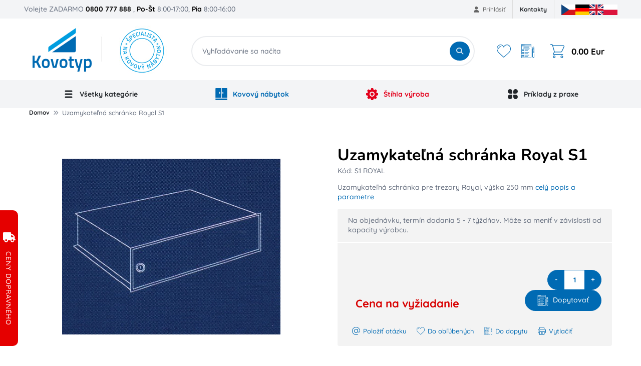

--- FILE ---
content_type: text/html; charset=utf-8
request_url: https://www.kovovynabytok.sk/uzamykatelna-schranka-royal-s1/pS1%20ROYAL/
body_size: 15390
content:

<!DOCTYPE html>
<html lang="sk">
<head data-locale="sk">

		<meta charset="UTF-8">
		<meta name="author" content="SecurityNet.cz s.r.o." />
		<meta name="format-detection" content="telephone=no">

		<meta name="mobile-web-app-capable" content="yes">
		<meta name="apple-mobile-web-app-capable" content="yes">


		<meta name="viewport" content="width=device-width, initial-scale=1">
		<meta name="facebook-domain-verification" content="7w0s980677n6igwho5al7e7c008fif" />

		<link rel="shortcut icon" href="/file-manager/assets/domain/fq/rj.favicon-sk.svg" type="image/svg+xml">

		<link rel="preconnect" href="https://cdn.jsdelivr.net">
		<link rel="preconnect" href="https://cdn.rawgit.com">
		<link rel="preconnect" href="https://analytics.monkeytracker.cz">
		<link rel="preconnect" href="https://stats.g.doubleclick.net">
		<link rel="preconnect" href="https://www.google-analytics.com">
		<link rel="preconnect" href="https://www.googleadservices.com">
		<link rel="preconnect" href="https://t.leady.com">
		<link rel="preconnect" href="https://c.imedia.cz">
		<link rel="preconnect" href="https://googleads.g.doubleclick.net">
		<link rel="preconnect" href="https://www.facebook.com">
		<link rel="preconnect" href="https://www.google.com">
		<link rel="preconnect" href="https://www.google.cz">
		<link rel="preconnect" href="https://ssl.heureka.cz">
		<link rel="preconnect" href="https://www.googletagmanager.com">
		<link rel="preconnect" href="https://connect.facebook.net">

		<link media="(max-width: 991px)" rel="preload" fetchpriority="high" as="image"
				href="/frontend/design/logo/mobile-sk-logo.svg?v=1768816403"
				type="image/svg+xml">
		<link media="(min-width: 992px)"
				rel="preload"
				fetchpriority="high"
				as="image"
				href="/frontend/design/logo/sk_logo.jpg?v=1768816403"
				type="image/jpeg">

<script>
	window.dataLayer = window.dataLayer || [];
    function gtag() { dataLayer.push(arguments); }
</script>
<!-- Google Tag Manager -->
<script>
	(function (w, d, s, l, i) {
		w [l] = w[l] || [];
		w[l].push({
			'gtm.start':
				new Date().getTime(), event: 'gtm.js'
		});
		var f = d.getElementsByTagName(s)[0],
			j = d.createElement(s), dl = l != 'dataLayer' ? '&l=' + l : '';
		j.async = true;
		j.src =
			'https://www.googletagmanager.com/gtm.js?id=' + i + dl;
		f.parentNode.insertBefore(j, f);
	})(window, document, 'script', 'dataLayer', "GTM-TMT72C");
</script>
<!-- End Google Tag Manager -->



<title id="snippet-seoControl-">Uzamykateľná schránka Royal S1 | Kovotyp</title>

<meta property="og:title" content="Uzamykateľná schránka Royal S1" />
<meta name="twitter:title" content="Uzamykateľná schránka Royal S1">
<meta property="dcterms:title" content="Uzamykateľná schránka Royal S1">
<meta name="DC.title" content="Uzamykateľná schránka Royal S1">

    <meta name="description" content="Uzamykateľná schránka pre trezory Royal, výška 250 mm">

    <meta property="og:description" content="Uzamykateľná schránka pre trezory Royal, výška 250 mm"/>
    <meta name="twitter:description" content="Uzamykateľná schránka pre trezory Royal, výška 250 mm">
    <meta property="dcterms:description" content="Uzamykateľná schránka pre trezory Royal, výška 250 mm">
    <meta name="DC.description" content="Uzamykateľná schránka pre trezory Royal, výška 250 mm">




<meta name="twitter:card" content="summary">

<meta property="og:type" content="website" />

<meta property="og:url" content="https://www.kovovynabytok.sk/uzamykatelna-schranka-royal-s1/pS1 ROYAL/" />
<meta property="dcterms:identifier" content="https://www.kovovynabytok.sk/uzamykatelna-schranka-royal-s1/pS1 ROYAL/">
<meta name="DC.identifier" content="https://www.kovovynabytok.sk/uzamykatelna-schranka-royal-s1/pS1 ROYAL/">

<meta property="og:locale" content="sk">
<meta property="og:site_name" content="Kovotyp">

<meta name="twitter:site" content="Kovotyp">
<meta name="twitter:creator" content="Kovotyp">

<meta name="robots" content="index, follow, noarchive">
<meta name="author" content="SecurityNet.cz s.r.o.">

<meta property="og:image" content="https://www.kovovynabytok.sk/new-images/products/83/d9/v6/1166.zanw30rxkx.jpg.webp" />

<link rel="canonical" href="https://www.kovovynabytok.sk/uzamykatelna-schranka-royal-s1/pS1%20ROYAL/">




<script type="text/javascript">
		window.dataLayer.push({"pageType":"product_detail","_clear":true})
		window.dataLayer.push({"event":"gaEeDetail","ecommerce":{"currencyCode":"EUR","detail":{"products":[{"id":"1468","name":"Uzamykate\u013en\u00e1 schr\u00e1nka Royal S1","price":439.3,"category":"","brand":"Tresorag - Firesafe","dimension8":"Na popt\u00e1vku","dimension9":""}]}},"_clear":true})
		window.dataLayer.push({"userType":"not logged in","_clear":true})
</script>

		

<link rel="preload" href="/template/dist/frontend/css/fontawesome.css?v=1768816403" media="screen, print, tv" as="style" onload="this.onload=null;this.rel='stylesheet'"> <noscript> <link rel="stylesheet" href="/template/dist/frontend/css/fontawesome.css?v=1768816403" media="screen, print,tv"> </noscript>

<link rel="preload" href="/template/dist/frontend-kn/css/bootstrap.css?v=1768816403"
		media="screen, print, tv" as="style" onload="this.onload=null;this.rel='stylesheet'">
<noscript>
	<link rel="stylesheet" href="/template/dist/frontend-kn/css/bootstrap.css?v=1768816403" media="screen, print,tv">
</noscript>

<style>
	/*!*********************************************************************************************************************************************************************************!*\
  !*** css ./node_modules/css-loader/dist/cjs.js!./node_modules/sass-loader/dist/cjs.js??ruleSet[1].rules[0].use[2]!./www/template/src/frontend/scss/kovovynabytek/critical.scss ***!
  \*********************************************************************************************************************************************************************************/
html,body,div,span,applet,object,iframe,h1,h2,h3,h4,h5,h6,p,blockquote,pre,a,abbr,acronym,address,big,cite,code,del,dfn,em,img,ins,kbd,q,s,samp,small,strike,strong,sub,sup,tt,var,b,u,i,center,dl,dt,dd,ol,ul,li,fieldset,form,label,legend,table,caption,tbody,tfoot,thead,tr,th,td,article,aside,canvas,details,embed,figure,figcaption,footer,header,hgroup,menu,nav,output,ruby,section,summary,time,mark,audio,video{margin:0;padding:0;border:0;vertical-align:baseline}article,aside,details,figcaption,figure,footer,header,hgroup,menu,nav,section{display:block}[hidden]{display:none !important}*,*::before,*::after{-webkit-box-sizing:border-box;-moz-box-sizing:border-box;box-sizing:border-box}body{background:#fff;overflow-x:hidden;width:100%}ol,ul{list-style:none}table{border-collapse:collapse;border-spacing:0}.ajax-loading,.owl-carousel.ajax-loading{position:relative;min-height:50px;display:block}.ajax-loading *,.owl-carousel.ajax-loading *{visibility:hidden}.ajax-loading:before{position:absolute;left:50%;top:50%;display:block;background:url(../../09fefce7eed0ab063259.gif) no-repeat center;content:"";width:100px;height:30px;transform:translate(-50%, -50%);z-index:999}.wrapper{clear:both;max-width:1185px;width:100%;margin:0 auto;padding:0}@media(min-width: 861px){.only-mobile{display:none !important}}@media(max-width: 860px){.only-desktop{display:none !important}}h1{font-size:26px;line-height:1.1;color:#000;font-weight:700;padding:0;margin-bottom:10px}h2{text-align:center;margin-bottom:20px}strong{color:#000;font-weight:600}a{color:#006ab3;text-decoration:none}a:hover{text-decoration:underline}

</style>

<style>

	/* latin-ext */
	@font-face {
		font-family: 'Quicksand';
		font-style: normal;
		font-weight: 500;
		font-display: swap;
		src: url(https://fonts.gstatic.com/s/quicksand/v30/6xKtdSZaM9iE8KbpRA_hJVQNcOM.woff2) format('woff2');
		unicode-range: U+0100-02AF, U+0304, U+0308, U+0329, U+1E00-1E9F, U+1EF2-1EFF, U+2020, U+20A0-20AB, U+20AD-20CF, U+2113, U+2C60-2C7F, U+A720-A7FF;
	}

	/* latin */
	@font-face {
		font-family: 'Quicksand';
		font-style: normal;
		font-weight: 500;
		font-display: swap;
		src: url(https://fonts.gstatic.com/s/quicksand/v30/6xKtdSZaM9iE8KbpRA_hK1QN.woff2) format('woff2');
		unicode-range: U+0000-00FF, U+0131, U+0152-0153, U+02BB-02BC, U+02C6, U+02DA, U+02DC, U+0304, U+0308, U+0329, U+2000-206F, U+2074, U+20AC, U+2122, U+2191, U+2193, U+2212, U+2215, U+FEFF, U+FFFD;
	}
</style>

	<link rel="stylesheet" href="/frontend/css/parts/product.css?v=1768816403">
	<link rel="stylesheet" href="/frontend/css/parts/product-desktop.css?v=1768816403">
	<link rel="stylesheet" href="/frontend/css/parts/product-print.css?v=1768816403">

<link rel="preload" href="/template/dist/global/scss/flags.css?v=1768816403" media="screen, print, tv" as="style" onload="this.onload=null;this.rel='stylesheet'"> <noscript> <link rel="stylesheet" href="/template/dist/global/scss/flags.css?v=1768816403" media="screen, print,tv"> </noscript>

<link href="/template/dist/frontend-kn/css/style.css?v=1768816403" rel="stylesheet" media="screen, print, tv">

<style>

	/* latin-ext */
	@font-face {
		font-family: 'Quicksand';
		font-style: normal;
		font-weight: 700;
		font-display: swap;
		src: url(https://fonts.gstatic.com/s/quicksand/v30/6xKtdSZaM9iE8KbpRA_hJVQNcOM.woff2) format('woff2');
		unicode-range: U+0100-02AF, U+0304, U+0308, U+0329, U+1E00-1E9F, U+1EF2-1EFF, U+2020, U+20A0-20AB, U+20AD-20CF, U+2113, U+2C60-2C7F, U+A720-A7FF;
	}

	/* latin */
	@font-face {
		font-family: 'Quicksand';
		font-style: normal;
		font-weight: 700;
		font-display: swap;
		src: url(https://fonts.gstatic.com/s/quicksand/v30/6xKtdSZaM9iE8KbpRA_hK1QN.woff2) format('woff2');
		unicode-range: U+0000-00FF, U+0131, U+0152-0153, U+02BB-02BC, U+02C6, U+02DA, U+02DC, U+0304, U+0308, U+0329, U+2000-206F, U+2074, U+20AC, U+2122, U+2191, U+2193, U+2212, U+2215, U+FEFF, U+FFFD;
	}

	/* latin-ext */
	@font-face {
		font-family: 'Nunito';
		font-style: normal;
		font-weight: 700;
		font-display: swap;
		src: url(https://fonts.gstatic.com/s/nunito/v25/XRXI3I6Li01BKofiOc5wtlZ2di8HDFwmdTo3j77e.woff2) format('woff2');
		unicode-range: U+0100-02AF, U+0304, U+0308, U+0329, U+1E00-1E9F, U+1EF2-1EFF, U+2020, U+20A0-20AB, U+20AD-20CF, U+2113, U+2C60-2C7F, U+A720-A7FF;
	}

	/* latin */
	@font-face {
		font-family: 'Nunito';
		font-style: normal;
		font-weight: 700;
		font-display: swap;
		src: url(https://fonts.gstatic.com/s/nunito/v25/XRXI3I6Li01BKofiOc5wtlZ2di8HDFwmdTQ3jw.woff2) format('woff2');
		unicode-range: U+0000-00FF, U+0131, U+0152-0153, U+02BB-02BC, U+02C6, U+02DA, U+02DC, U+0304, U+0308, U+0329, U+2000-206F, U+2074, U+20AC, U+2122, U+2191, U+2193, U+2212, U+2215, U+FEFF, U+FFFD;
	}
</style>

    <!-- Heureka.cz PRODUCT DETAIL script -->
    <script  type="text/plain" data-cm-group="analytics" >
        (function(t, r, a, c, k, i, n, g) {t['ROIDataObject'] = k;
        t[k]=t[k]||function(){(t[k].q=t[k].q||[]).push(arguments)},t[k].c=i;n=r.createElement(a),
        g=r.getElementsByTagName(a)[0];n.async=1;n.src=c;g.parentNode.insertBefore(n,g)
        })(window, document, 'script', '//www.heureka.cz/ocm/sdk.js?version=2&page=product_detail', 'heureka', 'cz');
    </script>
    <!-- End Heureka.cz PRODUCT DETAIL script -->


	<style>
		.menu-dropdown {
			display: none;
		}

		@media (max-width: 991px) {
			#desktopNav {
				display: none;
			}
		}
	</style>
</head>

<body id="new_design" class="view view--product">
		
<!-- Google Tag Manager -->
<noscript>
	<iframe src="https://www.googletagmanager.com/ns.html?id=GTM-TMT72C"
					height="0"
					width="0"
					style="display:none;visibility:hidden"></iframe>
</noscript>
<!-- End Google Tag Manager -->


	<div id="busyOverlay"><i class="fa fa-circle-o-notch fa-spin"></i></div>



	<div class="top-header only-desktop">
		<div class="wrapper">
			<div class="call-us-block">
				Volejte ZADARMO <strong>0800 777 888</strong>
				<span class="open-hours">, <strong>Po-Št</strong> 8:00-17:00, <strong>Pia</strong> 8:00-16:00</span>
			</div>

<ul class="account-links">
		<li class="login-popup">
			<a href="/prihlaseni/">
				<i class="fa fa-user"></i>
				Prihlásiť
			</a>
			<div class="login-popup-wrapper">
				<form class="login-form" action="/prihlaseni/" method="post">
					<div class="login-form-group">
						<label for="login">E-mail:</label>
						<input type="text" name="login" placeholder="E-mail" value="" id="login" />
					</div>
					<div class="login-form-group">
						<label for="password">Heslo:</label>
						<input type="password" name="password" placeholder="Heslo" value="" id="password" />
					</div>
					<div class="login-form-submit">
						<button class="login-form-button" type="submit">
							<i class="fa fa-sign-in"></i>
							PRIHLÁSIŤ SA
						</button>
						<a href="/obnova-zapomenuteho-hesla/" class="login-form-lost-password">
							Zabudli ste heslo?
						</a>
					</div>
					<hr>
					<div class="login-form-actions">
						<a href="/registrace-noveho-zakaznika/" class="login-form-register">
							Registrovať
						</a>
					</div>
				</form>
			</div>
		</li>
</ul>
<ul class="top-menu-control">
		<li><a href="https://www.kovovynabytok.sk/kontakty/t-3/">Kontakty</a></li>
</ul>

			<div class="ps-3">

<ul class="domain-locales-switcher">
    <li class="domain-locales-item">
        <a href="https://www.kovovynabytek.cz" title="Česká republika" class="domain-locales-link">
			<span class="fi fi-cz domain-locales-image"></span>
        </a>
    </li>
    <li class="domain-locales-item">
        <a href="https://www.metalsteel.de" title="Deutschland" class="domain-locales-link">
			<span class="fi fi-de domain-locales-image"></span>
        </a>
    </li>
    <li class="domain-locales-item">
        <a href="https://www.metalfurnitureenprag.com" title="English" class="domain-locales-link">
			<span class="fi fi-en domain-locales-image"></span>
        </a>
    </li>
    <li class="domain-locales-item">
        <a href="https://www.flexleanmeblemetalowe.pl" title="Polish" class="domain-locales-link">
			<span class="fi fi-pl domain-locales-image"></span>
        </a>
    </li>
</ul>
			</div>
		</div>
	</div>

	<header class="header with-demand" id="new_header">
			<div class="wrapper">
				<section class="header-logo">
					<a href="/" id="logo">
						<picture>
							<source media="(max-width:991px)"
									srcset="/frontend/design/logo/mobile-sk-logo.svg?v=1768816403">
							<source media="(min-width:992px)"
									srcset="/frontend/design/logo/sk_logo.jpg?v=1768816403">

							<img alt="Kovotyp"
									class="logo"
									src="/frontend/design/logo/mobile-sk-logo.svg?v=1768816403"
									fetchpriority="high">
						</picture>
					</a>
				</section>
				<section class="header-search">
					<form action="/vyhledavani/"
							data-whisperer-action="/hledani/?v3=1"
							class="search-form"
							method="GET"
							autocomplete="off">
						<div class="search-form-group">
							<input type="search" id="header-search-input"
									data-search-loaded="Hľadanie..."
									data-search-loading="Vyhľadávanie sa načíta"
									placeholder="Vyhľadávanie sa načíta"
									name="q"
									autocomplete="off" />
							<button type="submit" id="header-search-submit">
								<i class="fa fa-search"></i>
								<span>HĽADAŤ</span>
							</button>
						</div>

						<div class="menu-whisperer"
								data-loading-text="Prebieha vyhľadávanie" id="snippet--whisperer"
								data-init-load-url="/nacist-hledani/">
						</div>
					</form>
				</section>
				<section class="header-hamburger">
					<div class="hamburger-menu">
						<a href="#" title="Menu" style="">
							<svg class="open" viewBox="0 0 512 512">
								<use href="#svg__hamburger" xlink:href="#svg__hamburger" style=""></use>
							</svg>
							<svg class="close" viewBox="0 0 365.696 365.696">
								<use href="#svg__hamburger_close" xlink:href="#svg__hamburger_close" style=""></use>
							</svg>
						</a>
					</div>
				</section>
				<section class="header-actions">
					<div class="control header-actions-mobile">
						<div class="control-item search-opener">
							<label for="header-search-input">
								<i class="fa fa-search"></i>
							</label>
						</div>
						<div class="control-item login-opener">
							<a href="/prihlaseni/"
									title="Nákupný košík">
								<i class="fa fa-user"></i>
							</a>
						</div>
						<div class="control-item shopping-cart">
							<a href="/cart/" title="Nákupný košík">
								<svg viewBox="0 0 469.333 469.333">
									<use href="#svg__shopping_cart" xlink:href="#svg__shopping_cart"></use>
								</svg>
							</a>
						</div>
					</div>
					<div class="control header-actions-desktop only-desktop">
						<div class="control-item favourites">
							<a href="/moje-oblibene/" title="Obľúbené produkty">
								<svg viewBox="0 0 51.997 51.997">
									<use href="#svg__favorite" xlink:href="#svg__favorite"></use>
								</svg>
							</a>
						</div>
						<div class="control-item demand-cart">
							<a href="/demand/" title="Dopytový košík">
								<svg viewBox="0 0 512 512">
									<use href="#svg__demand" xlink:href="#svg__demand"></use>
								</svg>
							</a>
						</div>
						<div class="control-item shopping-cart">
							<a href="/cart/" title="Nákupný košík">
                            <span class="box-icon">
							<svg viewBox="0 0 469.333 469.333">
								<use href="#svg__shopping_cart" xlink:href="#svg__shopping_cart"></use>
							</svg>
                            </span>
								<span class="box-total-price">0.00 Eur</span>
							</a>

<div class="box">
    <div class="box-items">
    </div>

    <div class="price-list">
        <div class="price-block">
            <div class="price-name">Celkom bez DPH:</div>
            <div class="price-value">0.00 Eur</div>
        </div>

        <div class="price-block">
            <div class="price-name">Celkom k úhrade s DPH:</div>
            <div class="price-value">0.00 Eur</div>
        </div>
    </div>

	

    <div class="footer">
        <a href="/cart/?dropall=1" class="clear">Vysypať košík</a>
        <a href="/cart/" class="continue-button">Prejsť do košíka</a>
    </div>
</div>
						</div>
					</div>
				</section>
			</div>


<nav class="only-desktop header-main-menu" id="desktopNav" data-menu-hash="5edeabb340ec33a949a8703275515cbe" data-require-ajax-load="1">
    <div class="wrapper">
        <ul class="main-menu" id="snippet-menu-mainMenu" data-load-menu-url="/uzamykatelna-schranka-royal-s1/pS1%20ROYAL/?do=menu-loadItems">
            <li class="menu-item has-dropdown">
                <span class="menu-link">
                    <svg class="menu-image" fill="none" width="800px" height="800px" viewBox="0 0 32 32"
                            enable-background="new 0 0 32 32" id="Glyph" version="1.1" xml:space="preserve"
                            xmlns="http://www.w3.org/2000/svg" xmlns:xlink="http://www.w3.org/1999/xlink">
                        <path d="M26,16c0,1.104-0.896,2-2,2H8c-1.104,0-2-0.896-2-2s0.896-2,2-2h16C25.104,14,26,14.896,26,16z"
                                id="XMLID_314_"></path>
                        <path d="M26,8c0,1.104-0.896,2-2,2H8c-1.104,0-2-0.896-2-2s0.896-2,2-2h16C25.104,6,26,6.896,26,8z"
                                id="XMLID_315_"></path>
                        <path d="M26,24c0,1.104-0.896,2-2,2H8c-1.104,0-2-0.896-2-2s0.896-2,2-2h16C25.104,22,26,22.896,26,24z"
                                id="XMLID_316_"></path>
                    </svg>
                    Všetky kategórie
                </span>
            </li>
            <li class="menu-item has-dropdown">
                <span class="menu-link menu-link-kn">
                    <svg class="menu-image" fill="none" height="800px" width="800px" version="1.1" id="Layer_1"
                            xmlns="http://www.w3.org/2000/svg" xmlns:xlink="http://www.w3.org/1999/xlink"
                            viewBox="0 0 512 512" xml:space="preserve">
                        <g>
                            <g>
                                <path d="M489.739,0H272.696v411.826h233.739V16.696C506.435,7.473,498.962,0,489.739,0z M339.478,228.174
			c0,9.223-7.473,16.696-16.696,16.696c-9.223,0-16.696-7.473-16.696-16.696v-55.652c0-9.223,7.473-16.696,16.696-16.696
			c9.223,0,16.696,7.473,16.696,16.696V228.174z"></path>
                            </g>
                        </g>
                        <g>
                            <g>
                                <path d="M5.565,445.217v50.087c0,9.223,7.473,16.696,16.696,16.696h467.478c9.223,0,16.696-7.473,16.696-16.696v-50.087H5.565z"></path>
                            </g>
                        </g>
                        <g>
                            <g>
                                <path d="M22.261,0C13.038,0,5.565,7.473,5.565,16.696v395.13h233.739V0H22.261z M205.913,228.174
			c0,9.223-7.473,16.696-16.696,16.696s-16.696-7.473-16.696-16.696v-55.652c0-9.223,7.473-16.696,16.696-16.696
			s16.696,7.473,16.696,16.696V228.174z"></path>
                            </g>
                        </g>
                    </svg>
                    Kovový nábytok
                </span>
            </li>
            <li class="menu-item has-dropdown">
                <a class="menu-link menu-link-lean"  href="https://www.kovotyp-lean.sk/stihlavyroba" target="_blank" >
                    <svg class="menu-image" height="800px" width="800px" version="1.1" id="Layer_1"
                            xmlns="http://www.w3.org/2000/svg" xmlns:xlink="http://www.w3.org/1999/xlink"
                            viewBox="0 0 512 512" xml:space="preserve">
                        <g>
                            <g>
                                <g>
                                    <path d="M256,192c-35.285,0-64,28.715-64,64s28.715,64,64,64s64-28.715,64-64S291.285,192,256,192z"></path>
                                    <path d="M494.699,212.48l-28.245-5.44c-12.651-2.411-22.571-10.688-27.285-22.635c-4.715-12.011-3.051-24.832,4.587-35.221
				l17.728-24.192c6.229-8.469,5.312-20.245-2.133-27.669l-38.293-38.293c-7.211-7.232-18.603-8.299-27.029-2.581l-23.829,16.107
				c-10.624,7.232-23.467,8.405-35.307,3.285c-11.797-5.163-19.712-15.403-21.653-28.139l-4.565-29.611
				C307.072,7.68,298.112,0,287.573,0h-54.144c-10.219,0-19.008,7.253-20.949,17.301l-7.019,36.48
				c-2.368,12.352-10.389,22.208-22.016,27.008c-11.627,4.843-24.299,3.541-34.709-3.52l-30.763-20.821
				c-8.427-5.717-19.776-4.651-27.029,2.581L52.651,97.323c-7.445,7.424-8.363,19.2-2.133,27.669l17.728,24.213
				c7.637,10.368,9.301,23.189,4.587,35.2c-4.715,11.947-14.635,20.224-27.307,22.635l-28.224,5.44
				C7.253,214.421,0,223.211,0,233.429v54.144c0,10.539,7.68,19.499,18.091,21.099l29.611,4.565
				c12.736,1.941,22.976,9.856,28.139,21.653c5.141,11.797,3.947,24.661-3.285,35.328l-16.107,23.808
				c-5.739,8.448-4.651,19.797,2.581,27.029l38.293,38.293c7.445,7.467,19.2,8.32,27.669,2.133l24.213-17.728
				c10.368-7.616,23.168-9.259,35.2-4.587c11.947,4.715,20.224,14.635,22.635,27.307l5.44,28.224
				C214.421,504.747,223.211,512,233.429,512h54.144c10.539,0,19.499-7.68,21.099-18.091l3.2-20.821
				c2.005-13.035,10.133-23.381,22.293-28.395c12.075-5.035,25.195-3.477,35.84,4.331l17.003,12.459
				c8.427,6.187,20.224,5.333,27.669-2.133l38.293-38.293c7.232-7.232,8.32-18.581,2.581-27.029l-16.107-23.829
				c-7.232-10.645-8.427-23.509-3.285-35.307c5.163-11.797,15.403-19.712,28.139-21.653l29.611-4.565
				c10.411-1.6,18.091-10.56,18.091-21.099v-54.144C512,223.211,504.747,214.421,494.699,212.48z M256,362.667
				c-58.816,0-106.667-47.851-106.667-106.667S197.184,149.333,256,149.333S362.667,197.184,362.667,256
				S314.816,362.667,256,362.667z"></path>
                                </g>
                            </g>
                        </g>
                    </svg>
                    Štíhla výroba
                </a>
            </li>
            <li class="menu-item has-dropdown menu-practice">
                <span class="menu-link">
                    <svg class="menu-image" width="800px" height="800px" viewBox="0 0 24 24" fill="none"
                            xmlns="http://www.w3.org/2000/svg">
                        <path d="M2 6.5C2 4.01472 4.01472 2 6.5 2C8.98528 2 11 4.01472 11 6.5V9.5C11 9.84874 11 10.0231 10.9617 10.1662C10.8576 10.5544 10.5544 10.8576 10.1662 10.9617C10.0231 11 9.84874 11 9.5 11H6.5C4.01472 11 2 8.98528 2 6.5Z"></path>
                        <path d="M13 14.5C13 14.1513 13 13.9769 13.0383 13.8338C13.1424 13.4456 13.4456 13.1424 13.8338 13.0383C13.9769 13 14.1513 13 14.5 13H17.5C19.9853 13 22 15.0147 22 17.5C22 19.9853 19.9853 22 17.5 22C15.0147 22 13 19.9853 13 17.5V14.5Z"></path>
                        <path d="M2 17.5C2 15.0147 4.01472 13 6.5 13H9.2C9.83006 13 10.1451 13 10.3857 13.1226C10.5974 13.2305 10.7695 13.4026 10.8774 13.6143C11 13.8549 11 14.1699 11 14.8V17.5C11 19.9853 8.98528 22 6.5 22C4.01472 22 2 19.9853 2 17.5Z"></path>
                        <path d="M13 6.5C13 4.01472 15.0147 2 17.5 2C19.9853 2 22 4.01472 22 6.5C22 8.98528 19.9853 11 17.5 11H14.2857C14.1365 11 14.0618 11 13.999 10.9929C13.4775 10.9342 13.0658 10.5225 13.0071 10.001C13 9.93818 13 9.86355 13 9.71429V6.5Z"></path>
                    </svg>
                    Príklady z praxe
                </span>
            </li>
        </ul>
    </div>
</nav>
<nav class="only-mobile" data-header-offset="1" id="mobile-nav" data-load-mobile-url="/nacist-mobilni-menu/">
<div class="spinner-wrapper">
	<h6 class="spinner-title">Prebieha načítanie</h6>
	<div class="spinner-default">
		<div></div>
		<div></div>
		<div></div>
		<div></div>
		<div></div>
		<div></div>
		<div></div>
		<div></div>
		<div></div>
		<div></div>
		<div></div>
		<div></div>
	</div>
</div></nav>


	</header>

<div class="messages-scope scope--global">
</div>
	<main class="page page--product page--product-detail main">	<section id="product_content">


<section id="breadcrumb-list">
	<div class="container">
		<ul class="breadcrumb breadcrumb-menu">
						<li class="breadcrumb-item prelast-item last-three-item">
				<a href="/"
								title="Domov">Domov</a>
			</li>
			<li class="breadcrumb-item last-item">
				<span>Uzamykateľná schránka Royal S1</span>
			</li>

		</ul>
	</div>
</section>

	<section class="product-detail">
		<div class="container">
			<div class="product-detail-grid">
				<div class="images-wrapper" id="snippet--gallery">
					<div class="product-gallery">
<!-- ProductGallery -->
<div class="images" itemscope itemtype="https://schema.org/ImageObject">
    <div class="primary">
        <a
                href="/new-images/products/83/d9/v6/1024x1024_1_1166.zanw30rxkx.jpg.webp"
                title="Uzamykateľná schránka Royal S1"
                class="product-gallery"
                data-fancybox="gallery">
            <img src="/new-images/products/83/d9/v6/436x436_1_1166.zanw30rxkx.jpg.webp"
                 alt="Uzamykateľná schránka Royal S1"
                 itemprop="image"/>
        </a>
    </div>

</div>					</div>
				</div>
				<div class="info-wrapper">
					<div class="info without-files" itemscope itemtype="http://schema.org/Product">
							<link itemprop="brand" content="Tresorag - Firesafe" />
						<link itemprop="mpn" content="S1 ROYAL" />
						<link itemprop="url" content="https://www.kovovynabytok.sk/uzamykatelna-schranka-royal-s1/pS1 ROYAL/" />
						<link itemprop="description" content="Uzamykateľná schránka pre trezory Royal, výška 250 mm" />
						<link itemprop="image"
								content="https://www.kovovynabytok.sk/new-images/products/83/d9/v6/1024x1024_1_1166.zanw30rxkx.jpg.webp" />

						<section>

						<h1 class="product-title" itemprop="name">Uzamykateľná schránka Royal S1</h1>
						<p class="product-code">Kód:
							<span itemprop="sku">S1 ROYAL</span>
						</p>

						<div class="description">
							<p>
								Uzamykateľná schránka pre trezory Royal, výška 250 mm
								<a class="js--custom-tab-open"
										href="#popis-technicke-parametry">
									celý popis a parametre
								</a>
							</p>
						</div>
						</section>

						<section class="offer v2"
								itemscope
								itemprop="offers"
								itemtype="http://schema.org/Offer">
								<form action="/uzamykatelna-schranka-royal-s1/pS1%20ROYAL/" method="post" id="frm-form" class="ajax offer-form">




		<div class="panel availability-panel">
			<link itemprop="availability" href="http://schema.org/PreOrder" />
			<div id="snippet--availability-1166" class="availability-block">
					<div class="availability-silver">
							<p class="mb-0"><p>Na objedn&aacute;vku, term&iacute;n dodania 5 - 7 t&yacute;ždňov. M&ocirc;že sa meniť v z&aacute;vislosti od kapacity v&yacute;robcu.&nbsp;</p>
</p>
					</div>
			</div>


		</div>

	<div class="panel buyout-panel">
		<div class="prices" id="snippet--prices">
				<p class="main-price">
					<span id="price-without-tax" style="font-size: 22px;">Cena na vyžiadanie</span>
				</p>
		</div>

		<div class="buyout">

			<div class="quantity quantity-input">
				<p class="quantity_title">Počet kusov</p>
				<button type="button" class="decrease">-</button>
				<input type="text" id="quantity" name="quantity" max="10000" data-nette-rules='[{"op":":integer","msg":"forms.messages.integer"},{"op":":min","msg":"forms.messages.min","arg":1},{"op":":max","msg":"forms.messages.max","arg":10000}]' aria-label="quantity"
						value="1" min="1" max="10000"
						data-m-max="0" step="1"
						data-min-alert-message="Pre vloženie do košíka je potrebné minimálne 1 ks."
						
							data-max-alert-message="Produktu je možné kúpiť maximálne 10000 ks."
						
				>
				<button type="button" class="increase">+</button>
			</div>
			<div class="button">



					<button name="toDemandCart" class="offer-form-submit add-to-cart ajax"
							data-alert-message="Vyberte varianty."
							type="submit"
							data-bs-target="#snippet--modal" data-bs-toggle="modal"
					>
						<svg viewBox="0 0 512 512">
							<use href="#svg__demand" xlink:href="#svg__demand"></use>
						</svg>

						<span>Dopytovať</span>
					</button>
			</div>

		</div>

		<ul class="quick-links">
			<li>
				<a href="mailto:kovotyp@kovotyp.sk">
					<svg viewBox="0 0 479.058 479.058">
						<use href="#svg__at" xlink:href="#svg__at"></use>
					</svg>
					<span>Položiť otázku</span>
				</a>
			</li>
			<li>
				<a href="/moje-oblibene/pridat/-/1166" class="ajax" data-bs-target="#snippet--modal" data-bs-toggle="modal" data-naja-history="off">
					<svg viewBox="0 0 51.997 51.997">
						<use href="#svg__favorite" xlink:href="#svg__favorite"></use>
					</svg>
					<span>Do obľúbených</span>
				</a>
			</li>
			<li>
				<button class="ajax offer-form-submit" data-bs-target="#snippet--modal" data-bs-toggle="modal" type="submit" name="toDemandCart">
					<svg viewBox="0 0 512 512">
						<use href="#svg__demand" xlink:href="#svg__demand"></use>
					</svg>
					<span>Do dopytu</span>
				</button>
			</li>
			<li class="only-desktop">
				<a href="javascript: window.print()" title="Vytlačiť">
					<svg viewBox="0 0 512 512">
						<use href="#svg__print" xlink:href="#svg__print"></use>
					</svg>
					<span>Vytlačiť</span>
				</a>
			</li>

		</ul>

		<link itemprop="price" content="540.339" />
		<link itemprop="priceCurrency" content="eur" />

	</div>
								<input type="hidden" name="_do" value="form-submit"></form>

							<a itemprop="url" href="https://www.kovovynabytok.sk/uzamykatelna-schranka-royal-s1/pS1 ROYAL/" style="display: none">Detail</a>

						</section>
					</div>
				</div>
			</div>
		</div>
	</section>


	<section class="product-tabs">
		<section class="product-tabs-items">
			<div class="container">
				<ul class="tabs-items">
					<li><a class="home active" aria-label="home" href="#self"><i class="fa fa-home"></i></a></li>
					<li>
						<a href="#popis-technicke-parametry">Popis a technické parametre</a>
					</li>
				</ul>
			</div>
		</section>

		<section class="product-tabs-content">

			<section class="tab-content" id="popis-technicke-parametry">
				<div class="container">
					<h2 class="tab-title fw-bold">Popis a technické parametre</h2>
					<div class="technical-parameters-row">

						<div class="tp-col">
							<div class="include-formatting">
								<h4 style="margin-top: 0;" class="fw-bold h4">Uzamykateľná schránka Royal S1</h4>
								<p>Uzamykateľná schránka pre trezory Royal, výška 250 mm</p>
                                

							</div>
						</div>

						<div class="tp-col-sticky">
						</div>

					</div>
					<div class="clearfix"></div>
				</div>
			</section>






		</section>

	</section>


	<section class="product-last-viewed-list">
		<div class="container">
<section class="last-viewed-list">
    <h2 class="fw-bold">Naposledy prezerané</h2>
    <div class="last-viewed-grid">

        <a class="lv-product" data-gtm-click="&#123;&quot;event&quot;:&quot;gaEeClick&quot;,&quot;ecommerce&quot;:&#123;&quot;currencyCode&quot;:&quot;EUR&quot;,&quot;click&quot;:&#123;&quot;actionField&quot;:&#123;&quot;list&quot;:&quot;&quot;},&quot;products&quot;:[&#123;&quot;id&quot;:&quot;1468&quot;,&quot;name&quot;:&quot;Uzamykate\u013en\u00e1 schr\u00e1nka Royal S1&quot;,&quot;price&quot;:439.3,&quot;category&quot;:&quot;&quot;,&quot;brand&quot;:&quot;Tresorag - Firesafe&quot;,&quot;dimension8&quot;:&quot;Na popt\u00e1vku&quot;,&quot;dimension9&quot;:&quot;&quot;,&quot;position&quot;:1}]}},&quot;_clear&quot;:true}" href="/uzamykatelna-schranka-royal-s1/pS1%20ROYAL/">
            <div class="lv-image">
                <img src="/new-images/products/83/d9/v6/190x190_1_1166.zanw30rxkx.jpg.webp"
                        alt="Uzamykateľná schránka Royal S1">
            </div>
            <div class="lv-content">
                <strong class="lv-title">Uzamykateľná schránka Royal S1</strong>
                <span class="lv-price">
                        <small class="lv-price-demand">Cena na vyžiadanie</small>
                </span>
            </div>
        </a>
    </div>
</section>
		</div>
	</section>

	<div class="popup" id="colorpicker">
		<div class="popup-wrapper">
			<div class="popup-header">
				<h2>Farby, odtiene, čalúnenie</h2>
				<a class="js--popup-close">
					<i class="js--popup-close fa fa-times"></i>
				</a>
			</div>
			<div class="popup-content">
			</div>
			<div class="popup-footer">
				<div class="popup-buttons">
					<a class="js--popup-close">
						<i class="js--popup-close fa fa-times"></i>
						<span class="js--popup-close">Zavrieť</span>
					</a>
				</div>
			</div>
		</div>
	</div>
	</section>
</main>

<footer class="footer">
	<section class="footer-links">
		<div class="container">
			<div class="footer-links-grid">
				<div class="buy-links">
					<h4 class="links-title fw-bold">Všetko o nákupe</h4>
					<ul>
						<li>
								<a href="/doprava-tovaru/t-5/">Doprava tovaru</a>
						</li>
						<li>
								<a href="/zakaznicky-servis/t-7/">Zákaznícky servis</a>
						</li>
						<li>
								<a href="/reklamacie/t-57/">Reklamácie</a>
						</li>
						<li>
								<a href="/obchodne-podmienky/d-1/">Obchodné podmienky</a>
						</li>
						<li>
								<a href="/elektronicke-konfiguratory/d-62/">Elektronické konfigurátory</a>
						</li>
						<li>
								<a href="/vzorkovnik-farieb-ral/t-12/">Vzorkovník farieb RAL</a>
						</li>
						<li>
								<a href="/vsetko-o-trezoroch/t-4/">Všetko o trezoroch</a>
						</li>
					</ul>
				</div>
				<div class="about-links">
					<h4 class="links-title fw-bold">O nás</h4>
					<ul>
						<li>
								<a href="/kontakty-a-udaje-o-firme/t-6/">Kontakty a údaje o firme</a>
						</li>
						<li>
								<a href="/na-stiahnutie-a-tlac/t-13/">Na stiahnutie a tlač</a>
						</li>
						<li>
								<a href="/nase-referencie/t-15/">Naše referencie</a>
						</li>
						<li>
								<a href="/spravy/g-1">Mohlo by vás zaujímať</a>
						</li>
					</ul>
				</div>
				<div class="contact-links">
					<h4 class="links-title fw-bold">Kontakt</h4>
					<div>
						<p>0800 777 888</p><p>Ľanová 8, Bratislava</p><p>Po – Št 8:00-17:00, Pia 8:00-16:00</p>
					</div>
				</div>
				<div class="follow-links">
					<h4 class="links-title fw-bold">Sledujte nás</h4>
					<ul class="flex-row-list">
                        <li>
							<a class="footer-action" href="https://www.facebook.com/Kovotyp" aria-label="Facebook" target="_blank">
								<i class="fab fa-facebook-f"></i>
							</a>
						</li>
                        <li>
							<a class="footer-action" href="https://www.linkedin.com/company/kovotyp-s-r-o/" aria-label="LinkedIn">
								<i class="fab fa-linkedin-in"></i>
							</a>
						</li>
                        <li>
							<img alt="" loading="lazy" src="/frontend/images/svg/payment.svg" class="lazy">
						</li>
					</ul>
				</div>
			</div>
		</div>
	</section>
	<section class="copyright">
		<div class="container">
			<div class="flex-row">
				<ul class="without-dots">
					<li>
							<a href="/ochrana-osobnych-udajov/t-18/">Ochrana osobných údajov</a>
					</li>
					<li>
							<a href="/site-map">Mapa stránok</a>
					</li>
						<li class="copy-text">
							<a href="http://www.securitynet.cz/"
								 title="Profesionální výroba www, SEO, Internetový marketing, ORM, bezpečnostní audity">O web se stará SecurityNet.cz s.r.o.</a>

							<span class="copy-text-separator">|</span>

							<a href="http://www.hukot.cz/"
								 title="Hukot.net - webhosting, virtual servery, PHP, MySQL, PostgreSQL, server hosting">Webhosting</a>
							<a
											href="http://www.hukot.net/"
											title="Hukot.net - webhosting, virtualní servery, ftp hosting, server hosting, storage hosting">
								Hukot.net</a>
						</li>
				</ul>
				<hr class="furrow only-mobile">
				<p class="copy">&copy; 1995 - 2026 ENPRAG s.r.o.</p>
			</div>
		</div>
	</section>
</footer>

<section class="delivery-teaser" style="display: none;">
			<div class="body">
				<div class="delivery-teaser-frame">
					<p class="heading">
						<strong>Ceny dopravného</strong> (vrátane DPH):
					</p>

					<div class="table-container">
						<table>
							<tr>
								<td>Doprava Kovotyp</td>
								<td>od 12.30 Eur</td>
							</tr>
						</table>
					</div>

					<div class="footer">
						<strong>Pri objednávke nad 400 € bez DPH zadarmo!</strong>
						<p><a href="https://www.kovovynabytok.sk/doprava-zadarmo-od-300/t-21/" target="_blank">Viac o podmienkach dopravy a manipulácie</a>.</p>
					</div>
				</div>
			</div>
			<div class="target"><i class="fa fa-truck"></i> Ceny dopravného</div>
</section>

<section id="snippet--modal" class="modal fade">
	<div class="modal-dialog modal-dialog-centered" >
	</div>
</section>


<script type="text/javascript">
	//<![CDATA[
	var _hwq = _hwq || [];
	_hwq.push(['setKey', "0C1699937369DB5BD8A3E060DA4E6A5B"]);
	_hwq.push(['setTopPos', '150']);
	_hwq.push(['showWidget', '21']);
	(function () {
		var hi = "0C1699937369DB5BD8A3E060DA4E6A5B"
		var ho = document.createElement('script');
		ho.type = 'text/javascript';
		ho.async = true;
		ho.src = ('https:' == document.location.protocol ? 'https://ssl' : 'http://www') + '.heureka.sk/direct/i/gjs.php?n=wdgt&sak=' + hi;
		var s = document.getElementsByTagName('script')[0];
		s.parentNode.insertBefore(ho, s);
	})();
	//]]>
</script>
<script type="text/javascript">
	(function (d, s, id) {
		var js, fjs = d.getElementsByTagName(s)[0];
		if (d.getElementById(id)) return;
		js = d.createElement(s);
		js.id = id;
		js.src = "//connect.facebook.net/en_US/all.js#xfbml=1";
		fjs.parentNode.insertBefore(js, fjs);
	}(document, 'script', 'facebook-jssdk'));
</script>

		<script>
			window.LiveFormOptions = {
				messageErrorPrefix: '&nbsp;<i class="glyphicon glyphicon-exclamation-sign fa fa-info"  aria-hidden="true"></i>&nbsp;',
				messageParentClass: 'input-group'
			};
		</script>

		<script src="/template/dist/frontend-kn/js/bundle.js?v=1768816403"></script>
		<script src="/template/dist/frontend-kn/js/live-form-validation.js?v=1768816403"></script>

		<script src="/template/dist/frontend-kn/js/app.js?v=1768816403" defer></script>

<script type="text/javascript">
		window.dataLayer.push({"event":"gaEeImpressions","ecommerce":{"currencyCode":"EUR","impressions":[{"id":"1468","name":"Uzamykate\u013en\u00e1 schr\u00e1nka Royal S1","price":439.3,"category":"","brand":"Tresorag - Firesafe","dimension8":"Na popt\u00e1vku","dimension9":"","position":1,"list":"Naposledy prezeran\u00e9"}]},"_clear":true})
</script>


	




	<div class="back-to-top"><i class="fa fa-chevron-up"></i></div>
<svg class="svg-pack --header" xmlns="http://www.w3.org/2000/svg">
    <defs>
        <g --viewbox="0 0 24 24" id="svg__plus_square">
            <path fill-rule="evenodd" clip-rule="evenodd" d="M12 22C7.28595 22 4.92893 22 3.46447 20.5355C2 19.0711 2 16.714 2 12C2 7.28595 2 4.92893 3.46447 3.46447C4.92893 2 7.28595 2 12 2C16.714 2 19.0711 2 20.5355 3.46447C22 4.92893 22 7.28595 22 12C22 16.714 22 19.0711 20.5355 20.5355C19.0711 22 16.714 22 12 22ZM12 8.25C12.4142 8.25 12.75 8.58579 12.75 9V11.25H15C15.4142 11.25 15.75 11.5858 15.75 12C15.75 12.4142 15.4142 12.75 15 12.75H12.75L12.75 15C12.75 15.4142 12.4142 15.75 12 15.75C11.5858 15.75 11.25 15.4142 11.25 15V12.75H9C8.58579 12.75 8.25 12.4142 8.25 12C8.25 11.5858 8.58579 11.25 9 11.25H11.25L11.25 9C11.25 8.58579 11.5858 8.25 12 8.25Z"></path>
        </g>

        <g --viewbox="0 0 512 512" id="svg__print">
            <path d="m437 129h-14v-54c0-41.355-33.645-75-75-75h-184c-41.355 0-75 33.645-75 75v54h-14c-41.355 0-75 33.645-75 75v120c0 41.355 33.645 75 75 75h14v68c0 24.813 20.187 45 45 45h244c24.813 0 45-20.187 45-45v-68h14c41.355 0 75-33.645 75-75v-120c0-41.355-33.645-75-75-75zm-318-54c0-24.813 20.187-45 45-45h184c24.813 0 45 20.187 45 45v54h-274zm274 392c0 8.271-6.729 15-15 15h-244c-8.271 0-15-6.729-15-15v-148h274zm89-143c0 24.813-20.187 45-45 45h-14v-50h9c8.284 0 15-6.716 15-15s-6.716-15-15-15h-352c-8.284 0-15 6.716-15 15s6.716 15 15 15h9v50h-14c-24.813 0-45-20.187-45-45v-120c0-24.813 20.187-45 45-45h362c24.813 0 45 20.187 45 45z"></path>
            <path d="m296 353h-80c-8.284 0-15 6.716-15 15s6.716 15 15 15h80c8.284 0 15-6.716 15-15s-6.716-15-15-15z"></path>
            <path d="m296 417h-80c-8.284 0-15 6.716-15 15s6.716 15 15 15h80c8.284 0 15-6.716 15-15s-6.716-15-15-15z"></path>
            <path d="m128 193h-48c-8.284 0-15 6.716-15 15s6.716 15 15 15h48c8.284 0 15-6.716 15-15s-6.716-15-15-15z"></path>
        </g>

        <g --viewbox="0 0 469.333 469.333" id="svg__shopping_cart">
            <path d="M434.979,42.667H85.333v3.061l-4.375-14.999C75.687,12.635,58.844,0,40,0H10.667C4.771,0,0,4.771,0,10.667
				s4.771,10.667,10.667,10.667H40c9.427,0,17.844,6.313,20.479,15.365l66.396,227.635l-34.021,42.521
				c-4.854,6.073-7.521,13.688-7.521,21.458c0,18.948,15.406,34.354,34.354,34.354H416c5.896,0,10.667-4.771,10.667-10.667
				c0-5.896-4.771-10.667-10.667-10.667H119.687c-7.177,0-13.021-5.844-13.021-13.021c0-2.948,1.01-5.844,2.854-8.135l34.279-42.844
				h209.221c16.448,0,31.604-9.615,38.615-24.5l74.438-158.177c2.135-4.552,3.26-9.604,3.26-14.615v-3.021
				C469.333,58.073,453.927,42.667,434.979,42.667z M448,80.042c0,1.906-0.427,3.823-1.24,5.542L372.333,243.75
				c-3.51,7.438-11.083,12.25-19.313,12.25H146.667L90.663,64h344.316C442.156,64,448,69.844,448,77.021V80.042z"></path>
            <path d="M128,384c-23.531,0-42.667,19.135-42.667,42.667s19.135,42.667,42.667,42.667s42.667-19.135,42.667-42.667
				S151.531,384,128,384z M128,448c-11.76,0-21.333-9.573-21.333-21.333c0-11.76,9.573-21.333,21.333-21.333
				c11.76,0,21.333,9.573,21.333,21.333C149.333,438.427,139.76,448,128,448z"></path>
            <path d="M384,384c-23.531,0-42.667,19.135-42.667,42.667s19.135,42.667,42.667,42.667s42.667-19.135,42.667-42.667
				S407.531,384,384,384z M384,448c-11.76,0-21.333-9.573-21.333-21.333c0-11.76,9.573-21.333,21.333-21.333
				c11.76,0,21.333,9.573,21.333,21.333C405.333,438.427,395.76,448,384,448z"></path>
        </g>
        <g --viewbox="0 0 469.333 469.333" id="svg__shopping_cart_full">
            <path d="M434.979,42.667H85.333c-1.053,0-2.014,0.396-3.001,0.693l-8.594-28.241C71.005,6.138,62.721,0,53.333,0H10.667
				C4.776,0,0,4.776,0,10.667V32c0,5.891,4.776,10.667,10.667,10.667h26.865l66.646,219.01l-24.891,29.039
				c-9.838,11.477-14.268,27.291-9.74,41.713c5.791,18.445,22.07,30.237,40.839,30.237H416c5.891,0,10.667-4.776,10.667-10.667
				v-21.333c0-5.891-4.776-10.667-10.667-10.667H110.385l33.813-39.448c0.85-0.992,1.475-2.112,2.12-3.219h206.703
				c16.533,0,31.578-9.548,38.618-24.507l74.434-158.17c2.135-4.552,3.26-9.604,3.26-14.615v-3.021
				C469.333,58.048,453.952,42.667,434.979,42.667z"></path>
            <circle cx="128" cy="426.667" r="42.667"></circle>
            <circle cx="384" cy="426.667" r="42.667"></circle>
        </g>

        <g --viewbox="0 0 51.997 51.997" id="svg__favorite">
            <path d="M51.911,16.242C51.152,7.888,45.239,1.827,37.839,1.827c-4.93,0-9.444,2.653-11.984,6.905
		c-2.517-4.307-6.846-6.906-11.697-6.906c-7.399,0-13.313,6.061-14.071,14.415c-0.06,0.369-0.306,2.311,0.442,5.478
		c1.078,4.568,3.568,8.723,7.199,12.013l18.115,16.439l18.426-16.438c3.631-3.291,6.121-7.445,7.199-12.014
		C52.216,18.553,51.97,16.611,51.911,16.242z M49.521,21.261c-0.984,4.172-3.265,7.973-6.59,10.985L25.855,47.481L9.072,32.25
		c-3.331-3.018-5.611-6.818-6.596-10.99c-0.708-2.997-0.417-4.69-0.416-4.701l0.015-0.101C2.725,9.139,7.806,3.826,14.158,3.826
		c4.687,0,8.813,2.88,10.771,7.515l0.921,2.183l0.921-2.183c1.927-4.564,6.271-7.514,11.069-7.514
		c6.351,0,11.433,5.313,12.096,12.727C49.938,16.57,50.229,18.264,49.521,21.261z"></path>
            <path d="M15.999,7.904c-5.514,0-10,4.486-10,10c0,0.553,0.447,1,1,1s1-0.447,1-1c0-4.411,3.589-8,8-8c0.553,0,1-0.447,1-1
		S16.551,7.904,15.999,7.904z"></path>
        </g>
        <g --viewbox="0 0 51.997 51.997" id="svg__favorite-full">
            <path d="M51.911,16.242C51.152,7.888,45.239,1.827,37.839,1.827c-4.93,0-9.444,2.653-11.984,6.905
	c-2.517-4.307-6.846-6.906-11.697-6.906c-7.399,0-13.313,6.061-14.071,14.415c-0.06,0.369-0.306,2.311,0.442,5.478
	c1.078,4.568,3.568,8.723,7.199,12.013l18.115,16.439l18.426-16.438c3.631-3.291,6.121-7.445,7.199-12.014
	C52.216,18.553,51.97,16.611,51.911,16.242z M15.999,9.904c-4.411,0-8,3.589-8,8c0,0.553-0.447,1-1,1s-1-0.447-1-1
	c0-5.514,4.486-10,10-10c0.553,0,1,0.447,1,1S16.551,9.904,15.999,9.904z"></path>
        </g>

        <g --viewbox="0 0 512 512" id="svg__demand">
            <circle cx="65.079" cy="37.805" r="10.102"></circle>
            <circle cx="106.496" cy="37.805" r="10.102"></circle>
            <circle cx="147.913" cy="37.805" r="10.102"></circle>
            <path
                    d="m357.22 0h-313.557c-15.164 0-27.5 12.336-27.5 27.5v345.125c0 4.142 3.358 7.5 7.5 7.5s7.5-3.358 7.5-7.5v-297.015h338.557v76.89c0 4.142 3.358 7.5 7.5 7.5s7.5-3.358 7.5-7.5v-125c0-15.164-12.337-27.5-27.5-27.5zm-326.057 60.61v-33.11c0-6.893 5.607-12.5 12.5-12.5h313.557c6.893 0 12.5 5.607 12.5 12.5v33.11z"></path>
            <path
                    d="m377.22 180.021c-4.142 0-7.5 3.358-7.5 7.5v296.979c0 6.893-5.607 12.5-12.5 12.5h-313.557c-6.893 0-12.5-5.607-12.5-12.5v-76.875c0-4.142-3.358-7.5-7.5-7.5s-7.5 3.358-7.5 7.5v76.875c0 15.164 12.336 27.5 27.5 27.5h313.557c15.164 0 27.5-12.336 27.5-27.5v-296.979c0-4.142-3.358-7.5-7.5-7.5z"></path>
            <path
                    d="m296.407 117.026c4.142 0 7.5-3.358 7.5-7.5s-3.358-7.5-7.5-7.5h-191.931c-4.142 0-7.5 3.358-7.5 7.5s3.358 7.5 7.5 7.5z"></path>
            <path
                    d="m296.407 194.961h-151.525c-4.142 0-7.5 3.358-7.5 7.5s3.358 7.5 7.5 7.5h151.524c4.142 0 7.5-3.358 7.5-7.5s-3.357-7.5-7.499-7.5z"></path>
            <path
                    d="m144.882 250.368h110.108c4.142 0 7.5-3.358 7.5-7.5s-3.358-7.5-7.5-7.5h-110.108c-4.142 0-7.5 3.358-7.5 7.5s3.358 7.5 7.5 7.5z"></path>
            <path
                    d="m76.772 149.933c0 4.142 3.358 7.5 7.5 7.5h232.338c4.142 0 7.5-3.358 7.5-7.5s-3.358-7.5-7.5-7.5h-232.338c-4.142 0-7.5 3.358-7.5 7.5z"></path>
            <path
                    d="m55.559 202.461v40.406c0 4.142 3.358 7.5 7.5 7.5h40.406c4.142 0 7.5-3.358 7.5-7.5v-40.406c0-4.142-3.358-7.5-7.5-7.5h-40.406c-4.142 0-7.5 3.358-7.5 7.5zm15 7.5h25.406v25.406h-25.406z"></path>
            <path
                    d="m296.407 295.978h-151.525c-4.142 0-7.5 3.358-7.5 7.5s3.358 7.5 7.5 7.5h151.524c4.142 0 7.5-3.358 7.5-7.5s-3.357-7.5-7.499-7.5z"></path>
            <path
                    d="m144.882 351.384h110.108c4.142 0 7.5-3.358 7.5-7.5s-3.358-7.5-7.5-7.5h-110.108c-4.142 0-7.5 3.358-7.5 7.5s3.358 7.5 7.5 7.5z"></path>
            <path
                    d="m55.559 343.884c0 4.142 3.358 7.5 7.5 7.5h40.406c4.142 0 7.5-3.358 7.5-7.5v-40.407c0-4.142-3.358-7.5-7.5-7.5h-40.406c-4.142 0-7.5 3.358-7.5 7.5zm15-32.906h25.406v25.407h-25.406z"></path>
            <path
                    d="m303.907 404.494c0-4.142-3.358-7.5-7.5-7.5h-151.525c-4.142 0-7.5 3.358-7.5 7.5s3.358 7.5 7.5 7.5h151.524c4.143 0 7.501-3.358 7.501-7.5z"></path>
            <path
                    d="m144.882 437.4c-4.142 0-7.5 3.358-7.5 7.5s3.358 7.5 7.5 7.5h110.108c4.142 0 7.5-3.358 7.5-7.5s-3.358-7.5-7.5-7.5z"></path>
            <path
                    d="m55.559 444.9c0 4.142 3.358 7.5 7.5 7.5h40.406c4.142 0 7.5-3.358 7.5-7.5v-40.406c0-4.142-3.358-7.5-7.5-7.5h-40.406c-4.142 0-7.5 3.358-7.5 7.5zm15-32.906h25.406v25.406h-25.406z"></path>
            <path
                    d="m488.337 159.605h-1.591v-40.988c0-9.706-7.896-17.602-17.602-17.602h-20.204c-9.706 0-17.602 7.896-17.602 17.602v40.988h-1.591c-4.142 0-7.5 3.358-7.5 7.5v302.039c0 1.747.61 3.439 1.725 4.785l29.294 35.355c1.425 1.72 3.542 2.715 5.775 2.715s4.35-.995 5.775-2.715l29.295-35.355c1.115-1.345 1.725-3.038 1.725-4.785v-101.602c0-4.142-3.358-7.5-7.5-7.5s-7.5 3.358-7.5 7.5v98.899l-21.795 26.304-21.794-26.304v-154.453h43.589v20.512c0 4.142 3.358 7.5 7.5 7.5s7.5-3.358 7.5-7.5v-165.395c.001-4.142-3.357-7.5-7.499-7.5zm-51.089 15h14.294v61.191c0 4.142 3.358 7.5 7.5 7.5s7.5-3.358 7.5-7.5v-61.191h14.295v92.078h-43.589zm9.091-55.987c0-1.435 1.167-2.602 2.602-2.602h20.204c1.435 0 2.602 1.167 2.602 2.602v40.988h-25.407v-40.988zm-9.091 178.37v-15.305h43.589v15.305z"></path>
        </g>
        <g --viewbox="0 0 512 512" id="svg__demand-full">
            <circle cx="65.079" cy="37.805" r="10.102"></circle>
            <circle cx="106.496" cy="37.805" r="10.102"></circle>
            <circle cx="147.913" cy="37.805" r="10.102"></circle>
            <path
                    d="m357.22 0h-313.557c-15.164 0-27.5 12.336-27.5 27.5v345.125c0 4.142 3.358 7.5 7.5 7.5s7.5-3.358 7.5-7.5v-297.015h338.557v76.89c0 4.142 3.358 7.5 7.5 7.5s7.5-3.358 7.5-7.5v-125c0-15.164-12.337-27.5-27.5-27.5zm-326.057 60.61v-33.11c0-6.893 5.607-12.5 12.5-12.5h313.557c6.893 0 12.5 5.607 12.5 12.5v33.11z"></path>
            <path
                    d="m377.22 180.021c-4.142 0-7.5 3.358-7.5 7.5v296.979c0 6.893-5.607 12.5-12.5 12.5h-313.557c-6.893 0-12.5-5.607-12.5-12.5v-76.875c0-4.142-3.358-7.5-7.5-7.5s-7.5 3.358-7.5 7.5v76.875c0 15.164 12.336 27.5 27.5 27.5h313.557c15.164 0 27.5-12.336 27.5-27.5v-296.979c0-4.142-3.358-7.5-7.5-7.5z"></path>
            <path
                    d="m296.407 117.026c4.142 0 7.5-3.358 7.5-7.5s-3.358-7.5-7.5-7.5h-191.931c-4.142 0-7.5 3.358-7.5 7.5s3.358 7.5 7.5 7.5z"></path>
            <path
                    d="m296.407 194.961h-151.525c-4.142 0-7.5 3.358-7.5 7.5s3.358 7.5 7.5 7.5h151.524c4.142 0 7.5-3.358 7.5-7.5s-3.357-7.5-7.499-7.5z"></path>
            <path
                    d="m144.882 250.368h110.108c4.142 0 7.5-3.358 7.5-7.5s-3.358-7.5-7.5-7.5h-110.108c-4.142 0-7.5 3.358-7.5 7.5s3.358 7.5 7.5 7.5z"></path>
            <path
                    d="m76.772 149.933c0 4.142 3.358 7.5 7.5 7.5h232.338c4.142 0 7.5-3.358 7.5-7.5s-3.358-7.5-7.5-7.5h-232.338c-4.142 0-7.5 3.358-7.5 7.5z"></path>
            <path
                    d="m55.559 202.461v40.406c0 4.142 3.358 7.5 7.5 7.5h40.406c4.142 0 7.5-3.358 7.5-7.5v-40.406c0-4.142-3.358-7.5-7.5-7.5h-40.406c-4.142 0-7.5 3.358-7.5 7.5zm15 7.5h25.406v25.406h-25.406z"></path>
            <path
                    d="m296.407 295.978h-151.525c-4.142 0-7.5 3.358-7.5 7.5s3.358 7.5 7.5 7.5h151.524c4.142 0 7.5-3.358 7.5-7.5s-3.357-7.5-7.499-7.5z"></path>
            <path
                    d="m144.882 351.384h110.108c4.142 0 7.5-3.358 7.5-7.5s-3.358-7.5-7.5-7.5h-110.108c-4.142 0-7.5 3.358-7.5 7.5s3.358 7.5 7.5 7.5z"></path>
            <path
                    d="m55.559 343.884c0 4.142 3.358 7.5 7.5 7.5h40.406c4.142 0 7.5-3.358 7.5-7.5v-40.407c0-4.142-3.358-7.5-7.5-7.5h-40.406c-4.142 0-7.5 3.358-7.5 7.5zm15-32.906h25.406v25.407h-25.406z"></path>
            <path
                    d="m303.907 404.494c0-4.142-3.358-7.5-7.5-7.5h-151.525c-4.142 0-7.5 3.358-7.5 7.5s3.358 7.5 7.5 7.5h151.524c4.143 0 7.501-3.358 7.501-7.5z"></path>
            <path
                    d="m144.882 437.4c-4.142 0-7.5 3.358-7.5 7.5s3.358 7.5 7.5 7.5h110.108c4.142 0 7.5-3.358 7.5-7.5s-3.358-7.5-7.5-7.5z"></path>
            <path
                    d="m55.559 444.9c0 4.142 3.358 7.5 7.5 7.5h40.406c4.142 0 7.5-3.358 7.5-7.5v-40.406c0-4.142-3.358-7.5-7.5-7.5h-40.406c-4.142 0-7.5 3.358-7.5 7.5zm15-32.906h25.406v25.406h-25.406z"></path>
            <path
                    d="m488.337 159.605h-1.591v-40.988c0-9.706-7.896-17.602-17.602-17.602h-20.204c-9.706 0-17.602 7.896-17.602 17.602v40.988h-1.591c-4.142 0-7.5 3.358-7.5 7.5v302.039c0 1.747.61 3.439 1.725 4.785l29.294 35.355c1.425 1.72 3.542 2.715 5.775 2.715s4.35-.995 5.775-2.715l29.295-35.355c1.115-1.345 1.725-3.038 1.725-4.785v-101.602c0-4.142-3.358-7.5-7.5-7.5s-7.5 3.358-7.5 7.5v98.899l-21.795 26.304-21.794-26.304v-154.453h43.589v20.512c0 4.142 3.358 7.5 7.5 7.5s7.5-3.358 7.5-7.5v-165.395c.001-4.142-3.357-7.5-7.499-7.5zm-51.089 15h14.294v61.191c0 4.142 3.358 7.5 7.5 7.5s7.5-3.358 7.5-7.5v-61.191h14.295v92.078h-43.589zm9.091-55.987c0-1.435 1.167-2.602 2.602-2.602h20.204c1.435 0 2.602 1.167 2.602 2.602v40.988h-25.407v-40.988zm-9.091 178.37v-15.305h43.589v15.305z"></path>
        </g>

        <g --viewbox="0 0 512 512" id="svg__hamburger">
            <path
                    d="m464.883 64.267h-417.766c-25.98 0-47.117 21.136-47.117 47.149 0 25.98 21.137 47.117 47.117 47.117h417.766c25.98 0 47.117-21.137 47.117-47.117 0-26.013-21.137-47.149-47.117-47.149z"></path>
            <path
                    d="m464.883 208.867h-417.766c-25.98 0-47.117 21.136-47.117 47.149 0 25.98 21.137 47.117 47.117 47.117h417.766c25.98 0 47.117-21.137 47.117-47.117 0-26.013-21.137-47.149-47.117-47.149z"></path>
            <path
                    d="m464.883 353.467h-417.766c-25.98 0-47.117 21.137-47.117 47.149 0 25.98 21.137 47.117 47.117 47.117h417.766c25.98 0 47.117-21.137 47.117-47.117 0-26.012-21.137-47.149-47.117-47.149z"></path>
        </g>
        <g --viewBox="0 0 365.696 365.696" id="svg__hamburger_close">
            <path
                    d="m243.1875 182.859375 113.132812-113.132813c12.5-12.5 12.5-32.765624 0-45.246093l-15.082031-15.082031c-12.503906-12.503907-32.769531-12.503907-45.25 0l-113.128906 113.128906-113.132813-113.152344c-12.5-12.5-32.765624-12.5-45.246093 0l-15.105469 15.082031c-12.5 12.503907-12.5 32.769531 0 45.25l113.152344 113.152344-113.128906 113.128906c-12.503907 12.503907-12.503907 32.769531 0 45.25l15.082031 15.082031c12.5 12.5 32.765625 12.5 45.246093 0l113.132813-113.132812 113.128906 113.132812c12.503907 12.5 32.769531 12.5 45.25 0l15.082031-15.082031c12.5-12.503906 12.5-32.769531 0-45.25zm0 0"></path>
        </g>

        <g --viewBox="0 0 479.058 479.058" id="svg__at">
            <path d="m239.529 0c-132.074 0-239.529 107.455-239.529 239.529s107.455 239.529 239.529 239.529c45.379 0 89.56-12.763 127.761-36.885l-15.994-25.321c-33.406 21.111-72.06 32.266-111.767 32.266-115.568 0-209.588-94.019-209.588-209.588s94.019-209.589 209.588-209.589 209.588 94.019 209.588 209.588v14.971c0 24.766-20.146 44.912-44.912 44.912s-44.912-20.146-44.912-44.912v-104.794h-29.941v11.449c-21.97-25.15-53.884-41.39-89.823-41.39-66.037 0-119.764 53.727-119.764 119.764s53.727 119.764 119.764 119.764c44.742 0 83.367-24.95 103.926-61.395 13.593 18.965 35.69 31.454 60.75 31.454 41.271 0 74.853-33.581 74.853-74.853v-14.971c0-132.073-107.455-239.528-239.529-239.528zm0 329.352c-49.532 0-89.823-40.292-89.823-89.823s40.292-89.823 89.823-89.823 89.823 40.292 89.823 89.823-40.292 89.823-89.823 89.823z"></path>
        </g>

    </defs>
</svg></body>
</html>



--- FILE ---
content_type: text/css
request_url: https://www.kovovynabytok.sk/template/dist/frontend-kn/css/style.css?v=1768816403
body_size: 33374
content:
/*!******************************************************************************************************************************************************************************!*\
  !*** css ./node_modules/css-loader/dist/cjs.js!./node_modules/sass-loader/dist/cjs.js??ruleSet[1].rules[0].use[2]!./www/template/src/frontend/scss/kovovynabytek/style.scss ***!
  \******************************************************************************************************************************************************************************/
@import url(https://fonts.googleapis.com/css2?family=Nunito:wght@700&display=swap);
/*!**********************************************************************************************************************************************************************************!*\
  !*** css ./node_modules/css-loader/dist/cjs.js!./node_modules/sass-loader/dist/cjs.js??ruleSet[1].rules[0].use[2]!./www/template/src/frontend/scss/kovovynabytek/style.scss (1) ***!
  \**********************************************************************************************************************************************************************************/
*,*::before,*::after{box-sizing:border-box}:root{font-size:14px}html,body{font:500 1rem/1.4 "Quicksand",sans-serif;color:#666f7f}input,select,textarea,button{font:inherit}strong{font-weight:700}.svg-pack{display:none !important}svg{display:block;height:auto;max-width:100%;width:100%}body.compensate-for-scrollbar{overflow:hidden}.fancybox-active{height:auto}.fancybox-is-hidden{left:-9999px;margin:0;position:absolute !important;top:-9999px;visibility:hidden}.fancybox-container{-webkit-backface-visibility:hidden;height:100%;left:0;outline:none;position:fixed;-webkit-tap-highlight-color:rgba(0,0,0,0);top:0;-ms-touch-action:manipulation;touch-action:manipulation;-webkit-transform:translateZ(0);transform:translateZ(0);width:100%;z-index:99992}.fancybox-container *{box-sizing:border-box}.fancybox-bg,.fancybox-inner,.fancybox-outer,.fancybox-stage{bottom:0;left:0;position:absolute;right:0;top:0}.fancybox-outer{-webkit-overflow-scrolling:touch;overflow-y:auto}.fancybox-bg{background:#1e1e1e;opacity:0;transition-duration:inherit;transition-property:opacity;transition-timing-function:cubic-bezier(0.47, 0, 0.74, 0.71)}.fancybox-is-open .fancybox-bg{opacity:.9;transition-timing-function:cubic-bezier(0.22, 0.61, 0.36, 1)}.fancybox-caption,.fancybox-infobar,.fancybox-navigation .fancybox-button,.fancybox-toolbar{direction:ltr;opacity:0;position:absolute;transition:opacity .25s ease,visibility 0s ease .25s;visibility:hidden;z-index:99997}.fancybox-show-caption .fancybox-caption,.fancybox-show-infobar .fancybox-infobar,.fancybox-show-nav .fancybox-navigation .fancybox-button,.fancybox-show-toolbar .fancybox-toolbar{opacity:1;transition:opacity .25s ease 0s,visibility 0s ease 0s;visibility:visible}.fancybox-infobar{color:#ccc;font-size:13px;-webkit-font-smoothing:subpixel-antialiased;height:44px;left:0;line-height:44px;min-width:44px;mix-blend-mode:difference;padding:0 10px;pointer-events:none;top:0;-webkit-touch-callout:none;-webkit-user-select:none;-moz-user-select:none;-ms-user-select:none;user-select:none}.fancybox-toolbar{right:0;top:0}.fancybox-stage{direction:ltr;overflow:visible;-webkit-transform:translateZ(0);transform:translateZ(0);z-index:99994}.fancybox-is-open .fancybox-stage{overflow:hidden}.fancybox-slide{-webkit-backface-visibility:hidden;display:none;height:100%;left:0;outline:none;overflow:auto;-webkit-overflow-scrolling:touch;padding:44px;position:absolute;text-align:center;top:0;transition-property:opacity,-webkit-transform;transition-property:transform,opacity;transition-property:transform,opacity,-webkit-transform;white-space:normal;width:100%;z-index:99994}.fancybox-slide:before{content:"";display:inline-block;font-size:0;height:100%;vertical-align:middle;width:0}.fancybox-is-sliding .fancybox-slide,.fancybox-slide--current,.fancybox-slide--next,.fancybox-slide--previous{display:block}.fancybox-slide--image{overflow:hidden;padding:44px 0}.fancybox-slide--image:before{display:none}.fancybox-slide--html{padding:6px}.fancybox-content{background:#fff;display:inline-block;margin:0;max-width:100%;overflow:auto;-webkit-overflow-scrolling:touch;padding:44px;position:relative;text-align:left;vertical-align:middle}.fancybox-slide--image .fancybox-content{-webkit-animation-timing-function:cubic-bezier(0.5, 0, 0.14, 1);animation-timing-function:cubic-bezier(0.5, 0, 0.14, 1);-webkit-backface-visibility:hidden;background:rgba(0,0,0,0);background-repeat:no-repeat;background-size:100% 100%;left:0;max-width:none;overflow:visible;padding:0;position:absolute;top:0;-webkit-transform-origin:top left;transform-origin:top left;transition-property:opacity,-webkit-transform;transition-property:transform,opacity;transition-property:transform,opacity,-webkit-transform;-webkit-user-select:none;-moz-user-select:none;-ms-user-select:none;user-select:none;z-index:99995}.fancybox-can-zoomOut .fancybox-content{cursor:zoom-out}.fancybox-can-zoomIn .fancybox-content{cursor:zoom-in}.fancybox-can-pan .fancybox-content,.fancybox-can-swipe .fancybox-content{cursor:-webkit-grab;cursor:grab}.fancybox-is-grabbing .fancybox-content{cursor:-webkit-grabbing;cursor:grabbing}.fancybox-container [data-selectable=true]{cursor:text}.fancybox-image,.fancybox-spaceball{background:rgba(0,0,0,0);border:0;height:100%;left:0;margin:0;max-height:none;max-width:none;padding:0;position:absolute;top:0;-webkit-user-select:none;-moz-user-select:none;-ms-user-select:none;user-select:none;width:100%}.fancybox-spaceball{z-index:1}.fancybox-slide--iframe .fancybox-content,.fancybox-slide--map .fancybox-content,.fancybox-slide--pdf .fancybox-content,.fancybox-slide--video .fancybox-content{height:100%;overflow:visible;padding:0;width:100%}.fancybox-slide--video .fancybox-content{background:#000}.fancybox-slide--map .fancybox-content{background:#e5e3df}.fancybox-slide--iframe .fancybox-content{background:#fff}.fancybox-iframe,.fancybox-video{background:rgba(0,0,0,0);border:0;display:block;height:100%;margin:0;overflow:hidden;padding:0;width:100%}.fancybox-iframe{left:0;position:absolute;top:0}.fancybox-error{background:#fff;cursor:default;max-width:400px;padding:40px;width:100%}.fancybox-error p{color:#444;font-size:16px;line-height:20px;margin:0;padding:0}.fancybox-button{background:rgba(30,30,30,.6);border:0;border-radius:0;box-shadow:none;cursor:pointer;display:inline-block;height:44px;margin:0;padding:10px;position:absolute;transition:color .2s;vertical-align:top;visibility:inherit;width:44px}.fancybox-button,.fancybox-button:link,.fancybox-button:visited{color:#ccc}.fancybox-button:hover{color:#fff}.fancybox-button:focus{outline:none}.fancybox-button.fancybox-focus{outline:1px dotted}.fancybox-button[disabled],.fancybox-button[disabled]:hover{color:#888;cursor:default;outline:none}.fancybox-button div{height:100%}.fancybox-button svg{display:block;height:100%;overflow:visible;position:relative;width:100%}.fancybox-button svg path{fill:currentColor;stroke-width:0}.fancybox-button--fsenter svg:nth-child(2),.fancybox-button--fsexit svg:nth-child(1),.fancybox-button--pause svg:nth-child(1),.fancybox-button--play svg:nth-child(2){display:none}.fancybox-progress{background:#ff5268;height:2px;left:0;position:absolute;right:0;top:0;-webkit-transform:scaleX(0);transform:scaleX(0);-webkit-transform-origin:0;transform-origin:0;transition-property:-webkit-transform;transition-property:transform;transition-property:transform,-webkit-transform;transition-timing-function:linear;z-index:99998}.fancybox-close-small{background:rgba(0,0,0,0);border:0;border-radius:0;color:#ccc;cursor:pointer;opacity:.8;padding:8px;position:absolute;right:-12px;top:-44px;z-index:401}.fancybox-close-small:hover{color:#fff;opacity:1}.fancybox-slide--html .fancybox-close-small{color:currentColor;padding:10px;right:0;top:0}.fancybox-slide--image.fancybox-is-scaling .fancybox-content{overflow:hidden}.fancybox-is-scaling .fancybox-close-small,.fancybox-is-zoomable.fancybox-can-pan .fancybox-close-small{display:none}.fancybox-navigation .fancybox-button{background-clip:content-box;height:100px;opacity:0;position:absolute;top:calc(50% - 50px);width:70px}.fancybox-navigation .fancybox-button div{padding:7px}.fancybox-navigation .fancybox-button--arrow_left{left:0;padding:31px 26px 31px 6px}.fancybox-navigation .fancybox-button--arrow_right{padding:31px 6px 31px 26px;right:0}.fancybox-caption{bottom:0;color:#eee;font-size:14px;font-weight:400;left:0;line-height:1.5;padding:25px 44px;right:0;text-align:center;z-index:99996}.fancybox-caption:before{background-image:url([data-uri]);background-repeat:repeat-x;background-size:contain;bottom:0;content:"";display:block;left:0;pointer-events:none;position:absolute;right:0;top:-44px;z-index:-1}.fancybox-caption a,.fancybox-caption a:link,.fancybox-caption a:visited{color:#ccc;text-decoration:none}.fancybox-caption a:hover{color:#fff;text-decoration:underline}.fancybox-loading{-webkit-animation:a 1s linear infinite;animation:a 1s linear infinite;background:rgba(0,0,0,0);border:4px solid #888;border-bottom-color:#fff;border-radius:50%;height:50px;left:50%;margin:-25px 0 0 -25px;opacity:.7;padding:0;position:absolute;top:50%;width:50px;z-index:99999}@-webkit-keyframes a{to{-webkit-transform:rotate(1turn);transform:rotate(1turn)}}@keyframes a{to{-webkit-transform:rotate(1turn);transform:rotate(1turn)}}.fancybox-animated{transition-timing-function:cubic-bezier(0, 0, 0.25, 1)}.fancybox-fx-slide.fancybox-slide--previous{opacity:0;-webkit-transform:translate3d(-100%, 0, 0);transform:translate3d(-100%, 0, 0)}.fancybox-fx-slide.fancybox-slide--next{opacity:0;-webkit-transform:translate3d(100%, 0, 0);transform:translate3d(100%, 0, 0)}.fancybox-fx-slide.fancybox-slide--current{opacity:1;-webkit-transform:translateZ(0);transform:translateZ(0)}.fancybox-fx-fade.fancybox-slide--next,.fancybox-fx-fade.fancybox-slide--previous{opacity:0;transition-timing-function:cubic-bezier(0.19, 1, 0.22, 1)}.fancybox-fx-fade.fancybox-slide--current{opacity:1}.fancybox-fx-zoom-in-out.fancybox-slide--previous{opacity:0;-webkit-transform:scale3d(1.5, 1.5, 1.5);transform:scale3d(1.5, 1.5, 1.5)}.fancybox-fx-zoom-in-out.fancybox-slide--next{opacity:0;-webkit-transform:scale3d(0.5, 0.5, 0.5);transform:scale3d(0.5, 0.5, 0.5)}.fancybox-fx-zoom-in-out.fancybox-slide--current{opacity:1;-webkit-transform:scaleX(1);transform:scaleX(1)}.fancybox-fx-rotate.fancybox-slide--previous{opacity:0;-webkit-transform:rotate(-1turn);transform:rotate(-1turn)}.fancybox-fx-rotate.fancybox-slide--next{opacity:0;-webkit-transform:rotate(1turn);transform:rotate(1turn)}.fancybox-fx-rotate.fancybox-slide--current{opacity:1;-webkit-transform:rotate(0deg);transform:rotate(0deg)}.fancybox-fx-circular.fancybox-slide--previous{opacity:0;-webkit-transform:scale3d(0, 0, 0) translate3d(-100%, 0, 0);transform:scale3d(0, 0, 0) translate3d(-100%, 0, 0)}.fancybox-fx-circular.fancybox-slide--next{opacity:0;-webkit-transform:scale3d(0, 0, 0) translate3d(100%, 0, 0);transform:scale3d(0, 0, 0) translate3d(100%, 0, 0)}.fancybox-fx-circular.fancybox-slide--current{opacity:1;-webkit-transform:scaleX(1) translateZ(0);transform:scaleX(1) translateZ(0)}.fancybox-fx-tube.fancybox-slide--previous{-webkit-transform:translate3d(-100%, 0, 0) scale(0.1) skew(-10deg);transform:translate3d(-100%, 0, 0) scale(0.1) skew(-10deg)}.fancybox-fx-tube.fancybox-slide--next{-webkit-transform:translate3d(100%, 0, 0) scale(0.1) skew(10deg);transform:translate3d(100%, 0, 0) scale(0.1) skew(10deg)}.fancybox-fx-tube.fancybox-slide--current{-webkit-transform:translateZ(0) scale(1);transform:translateZ(0) scale(1)}@media(max-height: 576px){.fancybox-caption{padding:12px}.fancybox-slide{padding-left:6px;padding-right:6px}.fancybox-slide--image{padding:6px 0}.fancybox-close-small{right:-6px}.fancybox-slide--image .fancybox-close-small{background:#4e4e4e;color:#f2f4f6;height:36px;opacity:1;padding:6px;right:0;top:0;width:36px}}.fancybox-share{background:#f4f4f4;border-radius:3px;max-width:90%;padding:30px;text-align:center}.fancybox-share h1{color:#222;font-size:35px;font-weight:700;margin:0 0 20px}.fancybox-share p{margin:0;padding:0}.fancybox-share__button{border:0;border-radius:3px;display:inline-block;font-size:14px;font-weight:700;line-height:40px;margin:0 5px 10px;min-width:130px;padding:0 15px;text-decoration:none;transition:all .2s;-webkit-user-select:none;-moz-user-select:none;-ms-user-select:none;user-select:none;white-space:nowrap}.fancybox-share__button:link,.fancybox-share__button:visited{color:#fff}.fancybox-share__button:hover{text-decoration:none}.fancybox-share__button--fb{background:#3b5998}.fancybox-share__button--fb:hover{background:#344e86}.fancybox-share__button--pt{background:#bd081d}.fancybox-share__button--pt:hover{background:#aa0719}.fancybox-share__button--tw{background:#1da1f2}.fancybox-share__button--tw:hover{background:#0d95e8}.fancybox-share__button svg{height:25px;margin-right:7px;position:relative;top:-1px;vertical-align:middle;width:25px}.fancybox-share__button svg path{fill:#fff}.fancybox-share__input{background:rgba(0,0,0,0);border:0;border-bottom:1px solid #d7d7d7;border-radius:0;color:#5d5b5b;font-size:14px;margin:10px 0 0;outline:none;padding:10px 15px;width:100%}.fancybox-thumbs{background:#ddd;bottom:0;display:none;margin:0;-webkit-overflow-scrolling:touch;-ms-overflow-style:-ms-autohiding-scrollbar;padding:2px 2px 4px;position:absolute;right:0;-webkit-tap-highlight-color:rgba(0,0,0,0);top:0;width:212px;z-index:99995}.fancybox-thumbs-x{overflow-x:auto;overflow-y:hidden}.fancybox-show-thumbs .fancybox-thumbs{display:block}.fancybox-show-thumbs .fancybox-inner{right:212px}.fancybox-thumbs__list{font-size:0;height:100%;list-style:none;margin:0;overflow-x:hidden;overflow-y:auto;padding:0;position:absolute;position:relative;white-space:nowrap;width:100%}.fancybox-thumbs-x .fancybox-thumbs__list{overflow:hidden}.fancybox-thumbs-y .fancybox-thumbs__list::-webkit-scrollbar{width:7px}.fancybox-thumbs-y .fancybox-thumbs__list::-webkit-scrollbar-track{background:#fff;border-radius:10px;box-shadow:inset 0 0 6px rgba(0,0,0,.3)}.fancybox-thumbs-y .fancybox-thumbs__list::-webkit-scrollbar-thumb{background:#2a2a2a;border-radius:10px}.fancybox-thumbs__list a{-webkit-backface-visibility:hidden;backface-visibility:hidden;background-color:rgba(0,0,0,.1);background-position:50%;background-repeat:no-repeat;background-size:cover;cursor:pointer;float:left;height:75px;margin:2px;max-height:calc(100% - 8px);max-width:calc(50% - 4px);outline:none;overflow:hidden;padding:0;position:relative;-webkit-tap-highlight-color:rgba(0,0,0,0);width:100px}.fancybox-thumbs__list a:before{border:6px solid #ff5268;bottom:0;content:"";left:0;opacity:0;position:absolute;right:0;top:0;transition:all .2s cubic-bezier(0.25, 0.46, 0.45, 0.94);z-index:99991}.fancybox-thumbs__list a:focus:before{opacity:.5}.fancybox-thumbs__list a.fancybox-thumbs-active:before{opacity:1}@media(max-width: 576px){.fancybox-thumbs{width:110px}.fancybox-show-thumbs .fancybox-inner{right:110px}.fancybox-thumbs__list a{max-width:calc(100% - 10px)}}.owl-carousel,.owl-carousel .owl-item{-webkit-tap-highlight-color:rgba(0,0,0,0);position:relative}.owl-carousel{display:none;width:100%;z-index:1}.owl-carousel .owl-stage{position:relative;-ms-touch-action:pan-Y;-moz-backface-visibility:hidden}.owl-carousel .owl-stage:after{content:".";display:block;clear:both;visibility:hidden;line-height:0;height:0}.owl-carousel .owl-stage-outer{position:relative;overflow:hidden;-webkit-transform:translate3d(0, 0, 0)}.owl-carousel .owl-item,.owl-carousel .owl-wrapper{-webkit-backface-visibility:hidden;-moz-backface-visibility:hidden;-ms-backface-visibility:hidden;-webkit-transform:translate3d(0, 0, 0);-moz-transform:translate3d(0, 0, 0);-ms-transform:translate3d(0, 0, 0)}.owl-carousel .owl-item{min-height:1px;float:left;-webkit-backface-visibility:hidden;-webkit-touch-callout:none}.owl-carousel .owl-item img{display:block;width:100%}.owl-carousel .owl-dots.disabled,.owl-carousel .owl-nav.disabled{display:none}.no-js .owl-carousel,.owl-carousel.owl-loaded{display:block}.owl-carousel .owl-dot,.owl-carousel .owl-nav .owl-next,.owl-carousel .owl-nav .owl-prev{cursor:pointer;cursor:hand;-webkit-user-select:none;-khtml-user-select:none;-moz-user-select:none;-ms-user-select:none;user-select:none}.owl-carousel.owl-loading{opacity:0;display:block}.owl-carousel.owl-hidden{opacity:0}.owl-carousel.owl-refresh .owl-item{visibility:hidden}.owl-carousel.owl-drag .owl-item{-webkit-user-select:none;-moz-user-select:none;-ms-user-select:none;user-select:none}.owl-carousel.owl-grab{cursor:move;cursor:grab}.owl-carousel.owl-rtl{direction:rtl}.owl-carousel.owl-rtl .owl-item{float:right}.owl-carousel .animated{animation-duration:1s;animation-fill-mode:both}.owl-carousel .owl-animated-in{z-index:0}.owl-carousel .owl-animated-out{z-index:1}.owl-carousel .fadeOut{animation-name:fadeOut}@keyframes fadeOut{0%{opacity:1}100%{opacity:0}}.owl-height{transition:height .5s ease-in-out}.owl-carousel .owl-item .owl-lazy{opacity:0;transition:opacity .4s ease}.owl-carousel .owl-item img.owl-lazy{transform-style:preserve-3d}.owl-carousel .owl-video-wrapper{position:relative;height:100%;background:#000}.owl-carousel .owl-video-play-icon{position:absolute;height:80px;width:80px;left:50%;top:50%;margin-left:-40px;margin-top:-40px;cursor:pointer;z-index:1;-webkit-backface-visibility:hidden;transition:transform .1s ease}.owl-carousel .owl-video-play-icon:hover{-ms-transform:scale(1.3, 1.3);transform:scale(1.3, 1.3)}.owl-carousel .owl-video-playing .owl-video-play-icon,.owl-carousel .owl-video-playing .owl-video-tn{display:none}.owl-carousel .owl-video-tn{opacity:0;height:100%;background-position:center center;background-repeat:no-repeat;background-size:contain;transition:opacity .4s ease}.owl-carousel .owl-video-frame{position:relative;z-index:1;height:100%;width:100%}.modal-loading .modal-body{padding:5rem;text-align:center}.modal-loading .modal-body p{font-size:4rem}.btn{display:inline-flex;justify-content:center;align-items:center;height:40px;text-decoration:none;border:1px solid #f3f4f6;border-radius:20px;background:#f3f4f6;padding-inline:1rem;cursor:pointer}.btn:hover{text-decoration:none}.btn-sm{height:32px}.btn-primary{color:#fff;border-color:#006ab3;background:#006ab3}.btn-primary:focus,.btn-primary:hover{background:rgb(0,75.7988826816,128);border-color:rgb(0,75.7988826816,128)}.btn-primary[disabled]{background:#bbb;border-color:#bbb;opacity:.75;pointer-events:none}.btn-danger{color:#fff;border-color:#e3001b;background:#e3001b}.btn-danger:focus,.btn-danger:hover{background:rgb(176,0,20.9339207048);border-color:rgb(176,0,20.9339207048)}.btn-danger[disabled]{background:#bbb;border-color:#bbb;opacity:.75;pointer-events:none}.btn-outline-primary{color:#006ab3;border-color:#006ab3;background:rgba(0,0,0,0)}.btn-outline-primary:focus,.btn-outline-primary:hover{color:#fff;background:#006ab3}.cart-section .store-ok,.cart-section .store-no{font-weight:600}.cart-section .store-ok{line-height:1.3;font-size:13px;color:var(--bs-success)}.cart-section .store-no{font-size:11px;color:var(--bs-primary)}.cart-table{margin-bottom:3rem}.cart-table table{width:100%}.cart-table tr th,.cart-table tr td{padding:.75rem 1.25rem;border-bottom:1px solid var(--bs-light)}.cart-table thead tr th,.cart-table thead tr td{font-size:.875rem}.cart-table .remove{font-size:.875rem;text-decoration:none}.cart-summary-items .image,.cart-items .image{width:240px}.cart-summary-items .image img,.cart-items .image img{margin-inline:auto;display:block;max-width:100%;width:140px}.cart-summary-items .count,.cart-items .count{text-align:center;width:160px}.cart-summary-items .count .quantity-input,.cart-items .count .quantity-input{margin-left:auto}.cart-summary-items .total-price,.cart-summary-items .price,.cart-items .total-price,.cart-items .price{white-space:nowrap;text-align:right}.cart-summary-items .total-price,.cart-items .total-price{font-weight:bold}.cart-summary-items td.availability,.cart-items td.availability{font-size:.875rem}.cart-summary-items .quantity-discount-message,.cart-items .quantity-discount-message{position:absolute;left:50%;top:calc(50% + 30px);transform:translateX(-50%);font-size:12px}@media(max-width: 991.98px){.cart-summary-items .quantity-discount-message,.cart-items .quantity-discount-message{display:none}}.cart-summary-items .quantity-input,.cart-items .quantity-input{max-width:140px}.cart-section .survey{display:flex;flex-flow:wrap;justify-content:flex-end;align-items:center;margin-bottom:3rem;gap:3rem}@media(max-width: 991.98px){.cart-section .survey{justify-content:center}.cart-section .survey .survey-table{margin:0}}.voucher-form{flex:0 1 440px}.voucher-form .voucher-form-content{max-width:440px}.survey-table{flex:0 1 400px;margin-left:auto}.survey-table td:last-child{text-align:right;text-wrap:nowrap}.survey-table .total-row td{padding-top:1rem;font-weight:bold}.free-delivery{flex:0 1 440px}.free-delivery .free-delivery-block{max-width:440px;margin-inline:auto}.free-delivery .free-delivery-block .free-delivery-line{display:flex;justify-content:center;align-items:center;gap:1rem;margin-bottom:1rem}.free-delivery .free-delivery-block .fa{font-size:2.5rem}.free-delivery .free-delivery-bar{position:relative;height:.5rem;border-radius:.5rem;margin-bottom:2rem}.free-delivery .free-delivery-bar .free-delivery-bar-content{height:.5rem;border-radius:.5rem}.free-delivery .free-delivery-bar .free-delivery-price{font-size:.75rem;position:absolute;top:1rem;border-radius:.5rem;padding:.125rem .5rem}.free-delivery .free-delivery-bar .min-price{left:0}.free-delivery .free-delivery-bar .max-price{right:0}.cart-loadable .cart-form{position:relative}.cart-loadable .cart-form::before,.cart-loadable .cart-form::after{content:"";inset:0;position:absolute;border-radius:20px;pointer-events:none;transition:.34s ease;opacity:0}.cart-loadable .cart-form::before{z-index:10;background:rgba(33,33,33,.65)}.cart-loadable .cart-form::after{display:flex;align-items:center;justify-content:center;font-size:48px;color:#fff;content:"";font-family:"Font Awesome 5 Free";font-weight:900;animation:fa-spin 2s infinite linear;pointer-events:none;z-index:11}.cart-loadable.cart-loading .cart-form{pointer-events:none}.cart-loadable.cart-loading .cart-form::before,.cart-loadable.cart-loading .cart-form::after{opacity:1}.cart-section .cart-check{min-height:460px;display:flex;flex-flow:nowrap column;align-items:center;justify-content:center}.cart-section .cart-check .cart-check-icon{color:var(--bs-primary);font-size:64px}.cart-section .cart-check .cart-check-text{display:block;margin-top:2rem}.cart-section .cart-check .cart-check-loader{animation:rotate 1s infinite;height:50px;width:50px}.cart-section .cart-check .cart-check-loader:before,.cart-section .cart-check .cart-check-loader:after{border-radius:50%;content:"";display:block;height:20px;width:20px}.cart-section .cart-check .cart-check-loader:before{animation:ball1 1s infinite;background-color:var(--bs-body-color);box-shadow:30px 0 0 var(--bs-primary);margin-bottom:10px}.cart-section .cart-check .cart-check-loader:after{animation:ball2 1s infinite;background-color:var(--bs-primary);box-shadow:30px 0 0 var(--bs-body-color)}@keyframes rotate{0%{transform:rotate(0deg) scale(0.8)}50%{transform:rotate(360deg) scale(1.2)}100%{transform:rotate(720deg) scale(0.8)}}@keyframes ball1{0%{box-shadow:30px 0 0 var(--bs-primary)}50%{box-shadow:0 0 0 var(--bs-primary);margin-bottom:0;transform:translate(15px, 15px)}100%{box-shadow:30px 0 0 var(--bs-primary);margin-bottom:10px}}@keyframes ball2{0%{box-shadow:30px 0 0 var(--bs-body-color)}50%{box-shadow:0 0 0 var(--bs-body-color);margin-top:-20px;transform:translate(15px, 15px)}100%{box-shadow:30px 0 0 var(--bs-body-color);margin-top:0}}#new_design .card-payment .order-payment{padding-top:3rem;max-width:640px;margin-inline:auto}#new_design .card-payment .fa-check{font-size:2.5rem;color:#2a822a}#new_design .card-payment h1{margin-top:1rem;margin-bottom:3rem;padding:0;font-size:18px}#new_design .card-payment p{margin-bottom:1rem;font-size:14px}#new_design .card-payment .continue{margin-top:0}#new_design .card-payment .redirect-timeout{margin-top:4rem;margin-bottom:4rem;text-align:center}#new_design .card-payment .redirect-timeout .fa-spinner{display:block;font-size:64px;color:#006ab3}#new_design .card-payment .redirect-timeout span{display:block;margin-top:1.5rem;color:#006ab3;font-size:16px}#new_design .card-payment .redirect-link{max-width:400px;margin-inline:auto}#new_design .card-payment-error{padding-block:3rem;min-height:auto}#new_design .card-payment-error h1{color:gray}#new_design .card-payment-error .fa-times-rectangle{font-size:2.5rem;color:gray}#new_design .card-payment-error .card-payment-boxes{margin-top:5rem;display:flex;flex-flow:wrap row;grid-gap:2rem}#new_design .card-payment-error .card-payment-box{flex:1 1 300px;padding:2rem 2rem 1rem;background:#f3f3f3;border-radius:2px}#new_design .card-payment-error h3{font-size:20px;margin-bottom:1rem}#new_design .card-payment-error a{font-size:20px;font-weight:bold;color:#006ab3;text-decoration:none}#new_design .card-payment-error a:hover{text-decoration:underline}#new_design .card-payment-error small{display:block;line-height:1.4;font-size:12px}.cart-accessories{padding-block:2rem;width:100%;border-top:1px solid #ddd}.cart-accessories h2{font-size:24px;line-height:1.4;display:block;padding:0;background:none}.cart-accessories ul{width:100%;padding:0;margin-bottom:0;list-style:none;font-size:16px}.cart-accessories ul li .image img{max-width:100px;border-radius:20px}.cart-accessories ul li a.buy{display:none}.flashes{background-color:rgba(0,0,0,.25);cursor:pointer;display:flex;flex-flow:column nowrap;height:100vh;justify-content:center;position:fixed;width:100%;z-index:21474836470}.flashes .test-message{color:#fff}.flashes .message{border:1px solid rgba(0,0,0,0);border-radius:.25rem;display:block;margin:0 auto;margin-bottom:1rem;min-width:350px;padding:.75rem 1.25rem}.flashes .message.success{background-color:#d4edda;border-color:#c3e6cb;color:#155724}.flashes .message.danger{color:#721c24;background-color:#f8d7da;border-color:#f5c6cb}.messages-scope{clear:both}.messages-scope .message{text-align:center;border:1px solid rgba(0,0,0,0);border-radius:.25rem;display:block;margin:0 auto;margin-bottom:1rem;min-width:350px;padding:.75rem 1.25rem;background-color:#006ab3;border-color:#006ab3;color:#fff}.messages-scope .message.ok-message{background-color:#d4edda;border-color:#c3e6cb;color:#155724}.product{--product-border-radius: var(--border-radius, 20px);--product-action-dropdown-border-color: #0058A7;--product-action-buy-base-color: #0058A7;--product-action-buy-base-background: #FFF;--product-action-buy-active-color: #FFF;--product-action-buy-active-background: #0058A7;--product-action-demand-base-color: #666F7F;--product-action-demand-base-background: #FFF;--product-action-demand-active-color: #FFF;--product-action-demand-active-background: #666F7F;position:relative;display:flex;min-height:260px;flex-flow:wrap column;width:100%;margin-bottom:0;padding:10px 10px 20px;border-radius:var(--product-border-radius);text-align:center}.product:hover{box-shadow:0 0 6px rgba(0,0,0,.33)}.product .product-image-wrapper{margin-bottom:10px;height:200px;position:relative;overflow:hidden}.product .product-image-wrapper .product-image{display:flex;align-items:center;justify-content:center;position:absolute;inset:0}.product .product-image-wrapper .product-image img{object-fit:scale-down;max-height:100%}.product .product-variants-preview{position:absolute;z-index:4;right:10px;top:10px;display:flex;flex-flow:nowrap column;align-items:center;justify-content:center;gap:.5rem;pointer-events:none;transition:.34s ease;transform:translateX(calc(100% + 16px))}.product:hover .product-variants-preview{transform:none}.product .variant-preview{pointer-events:all;box-shadow:0 0 6px rgba(0,0,0,.33);display:flex;align-items:center;justify-content:center;width:40px;height:40px;border-radius:.25rem;background:#fff;transition:.34s ease;overflow:hidden}.product .variant-preview img,.product .variant-preview svg{display:block;width:100%;height:100%;object-fit:scale-down;transition:.34s ease}.product .variant-preview svg{fill:#006ab3;opacity:.8}.product .variant-preview:hover{box-shadow:0 0 6px rgba(0,0,0,.66)}.product .variant-preview:hover svg{opacity:1}.product .variant-preview.more-variants{box-shadow:none}.product .top-symptom{position:absolute;left:0;bottom:30px;display:flex;flex-flow:wrap column;gap:.25rem;padding:.5rem .765rem;border-radius:4px;color:#e4011d}.product .top-symptom img{width:24px}.product .top-symptom span{font-size:12px;font-weight:600}.product .esd-symptom{position:absolute;z-index:4;right:60px;top:10px}.product .esd-symptom img{display:block;width:24px;height:24px;border-radius:4px}.product .symptoms{position:absolute;left:0;top:30px;display:flex;flex-flow:wrap column;align-items:flex-start;grid-gap:.25rem;max-width:90%;text-align:left;line-height:1;color:#fff}.product .symptoms .symptom{padding:.5rem .765rem;font-size:12px;font-weight:600;border-radius:4px}.product .flag,.product .free-delivery{position:absolute}.product .free-delivery{right:10px;bottom:32px}.product .flag{bottom:10px;right:10px;width:auto;line-height:1}@media(max-width: 860px){.product .flag,.product .free-delivery{display:none}}.product .product-fav{position:absolute;right:10px;top:10px}.product .product-fav svg{width:24px}.product .blue-button{display:flex;align-items:center}.product .blue-button .fa{display:block}@media(max-width: 1200px){.product .blue-button{font-size:0}.product .blue-button .fa{font-size:14px;margin-right:0}}.product .price-from{margin-right:.25rem}.product .price-with-tax{margin-bottom:15px}.product .code,.product .description{line-height:1.4;margin-top:10px}.product .code{margin-top:0;font-size:11px;height:unset;margin-bottom:.75rem !important}.product .description{position:absolute;bottom:0;left:0;right:0;padding:1.5rem;background:#fff;font-size:12px;margin-bottom:0;pointer-events:none;border-radius:20px;transform:translateY(-120px);opacity:0;z-index:-99;transition:opacity .5s}.product .description.showed{z-index:9;opacity:1;display:block}@media(max-width: 860px){.product .description{display:none}}.product .description::after{content:"";position:absolute;top:100%;left:0;display:block;width:100%;height:15px}.product .description.showed{pointer-events:all}.product .product_title{font-size:14px;line-height:1.3;margin:0;padding:0 .5rem;text-align:center;text-decoration:none;word-wrap:break-word;word-break:break-word;font-weight:700;overflow-wrap:break-word;height:2.6em;overflow:hidden;display:-webkit-box;-webkit-line-clamp:2;-webkit-box-orient:vertical}.product .product_title+p:not(.product_annotation){padding-top:1rem;margin-top:auto}.product .product_annotation{margin-top:.5rem;padding-bottom:1rem;margin-bottom:auto;font-size:13px}.product .price{font-size:14px;margin-bottom:0;text-align:center}.product .main-price{font-weight:700;font-size:17px}.product .price-with-tax{position:relative;font-size:12px}@media(max-width: 860px){.product{padding:10px 10px 30px}.product .price-with-tax{margin-bottom:10px}.product .actions{margin-top:10px}.product .action-info{display:none}.product .action-buy{margin-left:0}.product .button_wrapper .button_front{justify-content:space-evenly;width:85px;padding:8px 5px}.product .button_wrapper svg{margin-right:4px}}@media(max-width: 560px){.product{padding:10px 5px}}.product .product-actions,.product .product-action{display:flex;align-items:center;justify-content:center}.product .product-actions{gap:.5rem}@media(max-width: 560px){.product .product-actions{display:none}}.product .product-action{text-decoration:none;border-radius:100px;height:40px;font-size:16px}.product .product-action svg{fill:currentColor;width:20px;margin-right:.5rem}.product .action-more,.product .action-info{width:40px}.product .action-buy,.product .action-demand{border:1px solid currentColor;padding-inline:1rem}.product .action-dropdown-list{display:none;position:absolute;z-index:10;bottom:4rem;left:1rem;right:1rem;padding:0;background:#fff;border:1px solid var(--product-action-dropdown-border-color);border-radius:var(--product-action-dropdown-border-radius, var(--product-border-radius));overflow:hidden;list-style:none}.product .action-dropdown-list svg{fill:currentColor;width:20px;margin-right:.5rem}.product .action-dropdown-list a{display:flex;align-items:center;padding:.75rem 1.5rem;text-decoration:none}.product .action-dropdown-list a:hover{background:#f3f4f6}.product.show-more-dropdown .action-dropdown-list{display:block}.product .action-more:hover{color:#fff}.product .action-buy{background:var(--product-action-buy-base-background);color:var(--product-action-buy-base-color)}.product .action-buy:hover{border-color:var(--product-action-buy-active-background);background:var(--product-action-buy-active-background);color:var(--product-action-buy-active-color)}.product .action-demand{background:var(--product-action-demand-base-background);color:var(--product-action-demand-base-color)}.product .action-demand:hover{border-color:var(--product-action-demand-active-background);background:var(--product-action-demand-active-background);color:var(--product-action-demand-active-color)}.product .symptoms{color:#fff}.product .symptom.price,.product .symptom.store{background:#2a822a}.product .symptom.bazaar{background:#9c48cd}.product .symptom.sale{background:#a44705}.product .symptom.discount{background:#e3001b}.product .symptom.news{background:#006ab3}.product .product-fav{fill:#e3001b}.product .code{color:#666f7f}.product .description{background:#fff;color:#666f7f;border:1px solid hsl(220,14.2857142857%,90.8823529412%)}.product .product_title{color:#212529}.product .price{color:#666f7f}.product .main-price{color:#d80000}.product .price-with-tax{color:#666f7f}.product .action-more,.product .action-info{color:#006ab3;border:1px solid hsl(220,14.2857142857%,90.8823529412%);background:#fff}.product .action-more{border-color:#006ab3}.product .show-more-dropdown .action-more,.product .action-more:hover{color:#fff;background:#006ab3}.product .action-more-dropdown{border:1px solid #006ab3;border-radius:4px;background:#fff}.product .action-more-dropdown li+li a{border-top:1px solid rgba(0,106,179,.25)}.product .action-more-dropdown a{color:#006ab3}.product .action-more-dropdown a:hover,.product .action-more-dropdown a:focus{color:#fff;background:#006ab3}.product .button_wrapper .button_front{border:1px solid #006ab3;color:#006ab3}.product .button_wrapper .button_front:hover,.product .button_wrapper .button_front:focus{border-color:rgb(0,90.8994413408,153.5);background:#006ab3;color:#fff}.product.in-cart .button_wrapper .button_front{border-color:hsl(120,51.1627906977%,28.7254901961%);background:#2a822a;color:#fff}.product.in-cart .button_wrapper .button_front:hover{background:hsl(120,51.1627906977%,28.7254901961%)}.cart-section .description .drop-voucher{color:#e3001b;font-size:12px !important;margin-top:.5rem;display:inline-block}.voucher-form{float:left;width:70%}.voucher-form strong{font-weight:700}.voucher-form form{margin-top:.75rem}.voucher-form input[type=text]{padding:.75rem 1rem;border-radius:4px;border:1px solid #ddd;background:#fff;font-size:16px}.voucher-form input[type=submit]{padding:.75rem 1rem;background:#006ab3;color:#fff;border:0;border-radius:4px;cursor:pointer;font-size:16px}.voucher-form .help-block{margin-top:.5rem;display:block;color:red}.spinner-wrapper{display:flex;align-items:center;justify-content:center;flex-flow:wrap column}.spinner-wrapper .spinner-title{color:#006ab3;font-weight:bold;font-size:16px;margin-bottom:.5rem}.spinner-default{display:inline-block;position:relative;width:80px;height:80px}.spinner-default div{position:absolute;width:6px;height:6px;background:#006ab3;border-radius:50%;animation:spinner-default 1.2s linear infinite}.spinner-default div:nth-child(1){animation-delay:0s;top:37px;left:66px}.spinner-default div:nth-child(2){animation-delay:-0.1s;top:22px;left:62px}.spinner-default div:nth-child(3){animation-delay:-0.2s;top:11px;left:52px}.spinner-default div:nth-child(4){animation-delay:-0.3s;top:7px;left:37px}.spinner-default div:nth-child(5){animation-delay:-0.4s;top:11px;left:22px}.spinner-default div:nth-child(6){animation-delay:-0.5s;top:22px;left:11px}.spinner-default div:nth-child(7){animation-delay:-0.6s;top:37px;left:7px}.spinner-default div:nth-child(8){animation-delay:-0.7s;top:52px;left:11px}.spinner-default div:nth-child(9){animation-delay:-0.8s;top:62px;left:22px}.spinner-default div:nth-child(10){animation-delay:-0.9s;top:66px;left:37px}.spinner-default div:nth-child(11){animation-delay:-1s;top:62px;left:52px}.spinner-default div:nth-child(12){animation-delay:-1.1s;top:52px;left:62px}@keyframes spinner-default{0%,20%,80%,100%{transform:scale(1)}50%{transform:scale(1.5)}}#breadcrumb-list{margin-bottom:2rem}.breadcrumb-menu{--bs-breadcrumb-divider: "";display:flex;flex-flow:wrap row;padding-block:1rem;align-items:center}.breadcrumb-menu .breadcrumb-item{display:flex;align-items:center;position:relative}.breadcrumb-menu .breadcrumb-item::before{font-family:FontAwesome;font-size:11px}.breadcrumb-menu .breadcrumb-submenu{position:absolute;z-index:30000;top:100%;left:0;display:none;margin-top:.6rem;min-width:200px;list-style:none;padding-left:0}.breadcrumb-menu .breadcrumb-submenu::before,.breadcrumb-menu .breadcrumb-submenu::after{content:""}.breadcrumb-menu .breadcrumb-submenu::before{position:absolute;left:1rem;bottom:100%;border-left:.4rem solid rgba(0,0,0,0);border-right:.4rem solid rgba(0,0,0,0)}.breadcrumb-menu .breadcrumb-submenu::after{position:absolute;left:0;bottom:100%;height:.6rem;width:100%;background:rgba(0,0,0,0)}.breadcrumb-menu .breadcrumb-submenu .breadcrumb-subitem:first-child{border-radius:4px 4px 0 0}.breadcrumb-menu .breadcrumb-submenu .breadcrumb-subitem:last-child{border-radius:0 0 4px 4px}.breadcrumb-menu .breadcrumb-submenu .breadcrumb-subitem{background:#fff}.breadcrumb-menu .breadcrumb-submenu .breadcrumb-subitem:not(:last-child){border-bottom:0}.breadcrumb-menu .breadcrumb-submenu .breadcrumb-subitem a{display:block;padding:.75rem 1rem;font-weight:400;font-size:12px}.breadcrumb-menu .breadcrumb-item:hover .breadcrumb-submenu{display:block}.breadcrumb-menu a{font-weight:700;text-decoration:none;font-size:12px}.breadcrumb-menu strong{font-weight:700}.breadcrumb-menu span{font-size:13px}.breadcrumb-mobile-button{display:none}.breadcrumb-mobile-button button{white-space:nowrap;text-overflow:ellipsis;max-width:100%;overflow:hidden;padding:.5rem 1.5rem;display:block;cursor:pointer;border-radius:20px;margin-inline:auto}.breadcrumb-mobile-menu{display:none;content-visibility:hidden;position:relative}.breadcrumb-mobile-menu .breadcrumb-back-button{position:absolute;right:.5rem;bottom:100%;border-bottom:0;font-size:20px;display:flex;align-items:center;justify-content:center;padding:.5rem 1rem;border-radius:4px 4px 0 0}.breadcrumb-mobile-menu .breadcrumb-mobile-item a{text-decoration:none;display:block;padding:.5rem 1rem;font-weight:400;font-size:13px}@media(width <= 860px){.breadcrumb-submenu{display:none !important}.with-mobile-button .breadcrumb-menu{display:none}.with-mobile-button .breadcrumb-mobile-button{display:flex;align-items:center;justify-content:center;padding-block:1rem}.with-mobile-button .breadcrumb-mobile-button .fa{margin-left:.5rem}.with-mobile-button.show-menu .breadcrumb-menu{display:flex}.with-mobile-button.show-menu .breadcrumb-mobile-menu{display:block;content-visibility:visible}.with-mobile-button.show-menu .breadcrumb-item:not(:first-child,.last-three-item){display:none}.with-mobile-button.show-menu .last-item{display:none}.with-mobile-button.show-menu .breadcrumb-mobile-button{display:none}}@media(width <= 860px){#breadcrumb-list{background:#f3f4f6}}.breadcrumb-menu .breadcrumb-item:not(.last-item)::after{color:#666f7f}.breadcrumb-menu .breadcrumb-submenu::before{border-bottom:.6rem solid hsl(220,14.2857142857%,90.8823529412%)}.breadcrumb-menu .breadcrumb-submenu .breadcrumb-subitem:first-child{border-radius:4px 4px 0 0}.breadcrumb-menu .breadcrumb-submenu .breadcrumb-subitem:last-child{border-radius:0 0 4px 4px}.breadcrumb-menu .breadcrumb-submenu .breadcrumb-subitem{border:1px solid hsl(220,14.2857142857%,90.8823529412%)}.breadcrumb-menu .breadcrumb-submenu .breadcrumb-subitem+.breadcrumb-subitem{border-top:1px solid hsl(220,14.2857142857%,90.8823529412%)}.breadcrumb-menu .breadcrumb-submenu .breadcrumb-subitem a{color:#666f7f}.breadcrumb-menu .breadcrumb-submenu .breadcrumb-subitem a:hover{background:#f3f4f6}.breadcrumb-menu a{color:#212529}.breadcrumb-menu strong{color:#212529}.breadcrumb-mobile-button{display:none}.breadcrumb-mobile-button button{border:1px solid hsl(220,14.2857142857%,90.8823529412%);color:#666f7f}.breadcrumb-mobile-button button:hover{border-color:#006ab3;background:#006ab3;color:#fff}.breadcrumb-mobile-menu{border-top:1px solid hsl(220,14.2857142857%,90.8823529412%)}.breadcrumb-mobile-menu .breadcrumb-back-button{border:1px solid hsl(220,14.2857142857%,90.8823529412%);background:#f3f4f6}.breadcrumb-mobile-menu .breadcrumb-mobile-item+.breadcrumb-mobile-item{border-top:1px solid hsl(220,14.2857142857%,90.8823529412%)}.breadcrumb-mobile-menu .breadcrumb-mobile-item a{color:#666f7f}.breadcrumb-mobile-menu .breadcrumb-mobile-item a strong{color:#212529}.breadcrumb-mobile-menu .breadcrumb-mobile-item a:hover{color:#212529;background:#f3f4f6}@media(min-width: 860px){.delivery-teaser{position:fixed;top:420px;width:350px;left:-350px;transition:left .14s ease-in,box-shadow .19s ease-in-out;border-radius:0 10px 10px 0;display:block !important;z-index:50000}.delivery-teaser:hover{left:0;box-shadow:0 0 6px 3px rgba(0,0,0,.18)}.delivery-teaser:hover .target{opacity:0}.delivery-teaser .target{position:absolute;left:100%;top:0;transform:rotate(90deg) translate(0, -36px);width:271px;text-align:center;background:#e50000;color:#fff;white-space:nowrap;border-radius:10px 10px 0 0;font-size:14px;transform-origin:left top;text-transform:uppercase;height:36px;line-height:39px;transition:left .2s;cursor:pointer;letter-spacing:1px}.delivery-teaser .target i.fa{transform:rotate(-90deg);margin-right:10px;font-size:20px}.delivery-teaser .body{width:100%;border-radius:0 0 5px 0;position:relative;z-index:9}.delivery-teaser .delivery-teaser-frame{margin:0 auto;width:350px;position:relative;background:#fff;border-radius:0 5px 5px 0}.delivery-teaser .heading{margin:0;padding:17px 10px;font-size:14px;background:#e50000;width:100%;display:block;color:#fff;border-radius:0 5px 0 0}.delivery-teaser .heading strong{font-weight:bold;text-transform:uppercase}.delivery-teaser .table-container{padding:20px 10px}.delivery-teaser table{width:100%;border-spacing:0}.delivery-teaser table tr td{padding:10px 0;border-bottom:1px solid #ddd;font-size:12px;color:#333}.delivery-teaser table tr td:last-child{text-align:right;padding-right:10px;font-size:13px;color:#000;font-weight:bold}.delivery-teaser table tr:last-child td{border:0}.delivery-teaser .footer{font-size:13px;width:100%;padding:15px 10px 20px;color:#333;border-top:1px solid #ddd;border-radius:0 0 5px 0;background:#fafafa}.delivery-teaser .footer p{margin:0}.delivery-teaser .footer strong{font-weight:bold;margin-bottom:8px}.delivery-teaser .footer a{text-decoration:underline;color:#444}.delivery-teaser .footer a:hover{text-decoration:none}}.form-container{overflow:hidden;position:relative;background:#f3f4f6;border-radius:20px}.form-label,.control-label{display:inline-block;font-weight:700;color:#666f7f;margin-bottom:.5rem;padding-left:1rem;cursor:pointer}.form-line{border:0;border-bottom:1px solid #ddd;margin-bottom:1rem}.form-group{margin-bottom:1rem}.form-group[hidden],.form-group.hidden{display:none !important}.form-errors{background:red;color:#fff;padding:.5rem 2rem;border-radius:1.5rem;font-weight:bold;margin-bottom:1.5rem}.form-errors .form-error{display:block;margin-block:.25rem}.control-group{position:relative}.form-select,.form-control{height:40px;border:1px solid #ddd;border-radius:20px;padding-inline:1.25rem;color:#666f7f}textarea.form-control{height:unset;min-height:40px;padding:.75rem 1.25rem}.form-checkbox{display:flex;align-items:center;justify-content:flex-start;grid-gap:.5rem;cursor:pointer}.form-checkbox .form-control{height:unset;width:unset}.has-error .control-label{color:#f33}.has-error .form-control{border-color:#f33}.help-block{display:inline-block;margin-top:.5rem;font-size:85%;color:#f33;font-weight:500;padding-left:.5rem}#homepage_content .container{max-width:1185px;margin:0 auto;padding:0 15px}#homepage_content .hp_line{max-width:1185px;margin:auto;padding:0 15px;border:0;border-top:1px solid #d7d7d7}#homepage_content .hp_title{font-family:"Nunito",sans-serif;font-size:24px;font-weight:700;margin-bottom:16px;color:#212529}#homepage_content .hp_title::after{content:none}.hero-slider{padding-block:2rem}.hero-slider .slider{display:flex;overflow:hidden}.hero-slider .slider-items{flex:1 1 auto;overflow:hidden}.hero-slider .cover-slider{display:block}.hero-slider .cover-slider>.slider-item:not(:first-child){display:none}.hero-slider .cover-slider:not(.owl-loaded).cover-slider-multiple{margin-bottom:calc(1rem + 8px)}.hero-slider .slider-item{overflow:hidden;border-radius:20px}.hero-slider .slider-item img,.hero-slider .slider-item iframe,.hero-slider .slider-item video{display:block;width:100%;height:420px;object-fit:cover}@media(max-width: 860px){.hero-slider .slider-item img,.hero-slider .slider-item iframe,.hero-slider .slider-item video{height:auto}}.hero-slider .owl-dots{display:flex;width:100%;max-width:640px;margin-top:1rem;margin-inline:auto;grid-gap:1rem}.hero-slider .owl-dot{--owl-dot-size: 0;flex:1;padding:4px;border-radius:100vh;background:hsl(220,14.2857142857%,91.8823529412%);border:0}.hero-slider .owl-dot:hover{background:#e3001b}.hero-slider .owl-dot.active{background:#006ab3}.marketing-section{background:#f3f4f6}.marketing-menu .marketing-menu-list{display:flex;justify-content:center;align-items:center;grid-gap:1rem}@media(max-width: 860px){.marketing-menu .marketing-menu-list:not(.owl-loaded){white-space:nowrap}}.marketing-menu .owl-stage-outer{grid-column:1/-1;transform-style:preserve-3d}.marketing-menu .owl-stage-outer .owl-stage{margin-inline:auto}.marketing-menu .marketing-menu-link{display:flex;align-items:center;padding:.5rem 1.25rem;text-decoration:none;color:inherit;border-radius:10rem}.marketing-menu .marketing-menu-link img{max-width:36px;margin-right:.5rem}.marketing-menu .marketing-menu-link:hover{color:#006ab3;background:hsl(220,14.2857142857%,90.8823529412%)}@media(max-width: 860px){.marketing-menu .marketing-menu-link{justify-content:center}}.products-section-list{clear:both;padding-block:2rem}.products-section{clear:both;padding-block:3rem 1.5rem}.products-section .hp_title{padding:0;text-align:left}.products-section .product-slider-wrapper{position:relative}.products-section .product-slider-wrapper .slider-banner{position:absolute;top:.5rem;width:300px}.products-section .product-slider-wrapper .slider-banner a+a{margin-top:2rem}.products-section .product-slider-wrapper .slider-banner a,.products-section .product-slider-wrapper .slider-banner img{display:block;height:100%}.products-section .product-slider-wrapper .slider-banner img{max-width:100%;object-fit:contain}@media(max-width: 991px){.products-section .product-slider-wrapper .slider-banner{display:none}}.products-section .product-slider-wrapper .banner-left{right:calc(100% + 1rem)}.products-section .product-slider-wrapper .banner-right{left:calc(100% + 1rem)}.products-section .products-slider{position:relative;display:block}.products-section .products-slider>.product{float:left;clear:right;width:25%}.products-section .products-slider>.product:nth-child(n+5){display:none}@media(max-width: 860px){.products-section .products-slider>.product{float:left;clear:right;width:50%}.products-section .products-slider>.product:nth-child(n+3){display:none}}.products-section .products-slider .owl-item{padding:.5rem;display:flex}.products-section .products-slider .owl-stage{display:flex}.homepage-articles-section{clear:both}.homepage-articles-section .hp_title{text-align:left}.homepage-boxes{padding-block:4rem}.homepage-boxes .hp_title{text-align:left}.homepage-boxes .boxes-grid{margin-top:2rem;display:grid;grid-template-columns:repeat(4, minmax(0, 1fr));grid-gap:3rem}@media(max-width: 991px){.homepage-boxes .boxes-grid{grid-template-columns:repeat(3, minmax(0, 1fr))}}@media(max-width: 768px){.homepage-boxes .boxes-grid{grid-template-columns:repeat(2, minmax(0, 1fr));grid-gap:1rem}}.homepage-boxes article{text-align:center;position:relative;background:#f3f4f6;border-radius:20px;padding:2rem}.homepage-boxes article .icon{margin-top:-4.35rem}.homepage-boxes article .icon img{max-width:100%;height:unset}.homepage-boxes article .description h3{color:#212529;margin-bottom:1rem;height:2.8em;overflow:hidden}.homepage-boxes article .description p{font-size:14px;margin-bottom:0}.homepage-boxes article .description a{text-decoration:none;color:#006ab3}.homepage-boxes article .description a:hover{text-decoration:underline}.owl-carousel{--owl-dot-size: 1.5rem}.owl-carousel .owl-dots{display:flex;align-items:center;justify-content:center;gap:.5rem;margin-top:1rem}.owl-carousel .owl-dot{width:var(--owl-dot-size);height:var(--owl-dot-size);border-radius:2rem;transition:.34s ease;border:0;background:hsl(220,14.2857142857%,91.8823529412%)}.owl-carousel .owl-dot:hover{background:#e3001b}.owl-carousel .owl-dot.active{width:calc(var(--owl-dot-size)*2);background:#006ab3}.owl-carousel.owl-arrows{position:relative;padding-inline:0}.owl-carousel.owl-arrows:has(.owl-nav:not(.disabled)){padding-inline:2rem}.owl-carousel.owl-arrows .owl-nav{position:absolute;top:50%;left:0;right:0;display:flex;justify-content:space-between;width:auto;pointer-events:none;transform:translateY(-50%);grid-gap:.5rem}.owl-carousel.owl-arrows .owl-nav .owl-next,.owl-carousel.owl-arrows .owl-nav .owl-prev{position:relative;left:unset;right:unset;float:none;padding:1.5rem .5rem;pointer-events:all;color:#666f7f;border:1px solid hsl(220,14.2857142857%,93.8823529412%);border-radius:2px;background:#f3f4f6}.owl-carousel.owl-arrows .owl-nav .owl-next:hover,.owl-carousel.owl-arrows .owl-nav .owl-prev:hover{color:#fff;border-color:rgb(0,93.9195530726,158.6);background:#006ab3}.owl-carousel.owl-arrows .owl-nav.disabled{display:none}.catalog-preview{display:block}.catalog-preview img{display:block;max-width:100%;object-fit:contain;border-radius:20px;box-shadow:var(--bs-box-shadow)}.common-page{padding-inline:10px;padding-bottom:3rem;display:flex;flex-flow:wrap row;grid-gap:40px}.common-page .common-page-aside,.common-page .common-page-content{flex:100%}@media(min-width: 860px){.common-page .common-page-content{flex:1}.common-page .common-page-aside{flex:0 0 290px;min-width:0}}.page-content-formatting img{max-width:100%;height:auto;margin-bottom:20px}.page-content-formatting h2{text-align:left;font-size:15px}.page-content-formatting ul,.page-content-formatting ol{list-style-position:outside;padding-left:20px;margin-bottom:20px;font-size:13px}.page-content-formatting li{display:list-item;margin-bottom:3px;line-height:1.5}.page-content-formatting ul li{list-style-type:square}.page-content-formatting ol li{list-style-type:decimal}.page-content-formatting a{font-weight:600}.page-content-formatting table{width:100%;border:1px solid #ddd;margin-bottom:20px}.page-content-formatting table tr th{color:#999;border-bottom:1px solid #ddd;padding-bottom:10px;text-align:left}.page-content-formatting table tr td{border:1px solid #ddd;padding:10px;font-size:12px;vertical-align:top}.page-content-formatting table tr:nth-child(odd) td{background:#fafafa}.common-page .catalog-table{margin-bottom:2rem}.common-page .catalog-table a{display:block}.common-page .catalog-table img{max-width:100%;display:block;margin-inline:auto;object-fit:contain;box-shadow:var(--bs-box-shadow)}@media(max-width: 767.98px){.common-page .catalog-table img{max-width:unset;width:100%;height:170px}}.aside-block{border:1px solid #ddd}.aside-block .heading{font-weight:600;padding:15px;border-bottom:1px solid #ddd;background:#fafafa;margin:0}.aside-block ul{padding:20px 20px 20px 40px;margin-bottom:0;font-size:14px}.aside-block ul li{padding:10px 10px 10px 0}.aside-block a{font-weight:400;color:#666f7f}.aside-block a:hover{color:#006ab3}.aside-block a.active{color:#006ab3;font-weight:600}.sampler-page .big-sampler{margin-top:20px;padding:0}.big-sampler{width:100%;display:flex;flex-flow:wrap row;grid-gap:10px}.big-sampler .big-sampler-item{flex:1 1 45%;cursor:pointer;height:300px;position:relative;text-align:center;padding:30px 10px;color:rgba(0,0,0,.5)}@media(min-width: 860px){.big-sampler .big-sampler-item{flex:1 1 20%}}.big-sampler .big-sampler-item .sampler-item-title{font-size:18px;margin-bottom:20px}.ral-popup{width:100%;height:100%;text-align:center}.ral-popup p{font-size:18px;color:rgba(0,0,0,.5)}.ral-popup p:first-child{font-size:43px;padding:80px 0;font-weight:800}.ral-popup p:first-child strong{color:rgba(0,0,0,.5)}.article-detail-page h1{margin-bottom:30px}.page-contact .contact-boxes{margin-block:2rem;display:grid;grid-template-columns:repeat(3, 1fr);grid-gap:2rem}@media(max-width: 991px){.page-contact .contact-boxes{grid-template-columns:repeat(2, 1fr)}}@media(max-width: 640px){.page-contact .contact-boxes{grid-template-columns:auto;grid-gap:1rem}}.page-contact .contact-boxes p{margin-bottom:1rem}.page-contact .contact-boxes p:last-child{margin-bottom:0}.page-contact .contact-boxes .contact-box{padding:1rem 2rem;display:flex;grid-gap:1rem;border-radius:20px;overflow:hidden}@media(max-width: 640px){.page-contact .contact-boxes .contact-box{padding:2rem}}.page-contact .contact-boxes .box-bg{background:#f3f4f6;align-items:center}.page-contact .contact-boxes .box-map{padding:0}.page-contact .contact-boxes .box-map iframe{display:block;width:100%;height:100%;min-height:240px}.page-contact .contact-boxes .box-icon{align-self:center;flex:0 0 auto;border-radius:50%;width:50px;height:50px;display:flex;align-items:center;justify-content:center;color:#fff;background:#c7d4e0}.page-contact .contact-boxes a{font-weight:600}.page-contact .contact-boxes .box-content{flex:1}.page-contact .contact-boxes .contact-box:first-child .box-icon{background:#006ab3}.page-contact .page-content img{border-radius:20px;max-height:300px;width:100%;object-fit:cover}.page-contact .contact-grid{display:grid;grid-template-columns:repeat(3, 1fr);background:#f3f4f6;padding:1rem;margin-block:3rem;border-radius:20px;position:relative;text-align:center}@media(max-width: 860px){.page-contact .contact-grid{grid-template-columns:auto}}.page-contact .contact-grid a{color:inherit;text-decoration:underline;font-weight:normal}.page-contact .contact-grid .contact-title{grid-column-start:1;grid-column-end:-1;text-align:center;font-size:24px;color:#006ab3;background:#f3f4f6;padding:1rem 0;margin-bottom:0;border-bottom:1px solid hsl(220,14.2857142857%,90.8823529412%);margin-top:1rem}.page-contact .contact-grid .contact-title.first-title{border-top:0;padding-top:0}@media(min-width: 861px){.page-contact .contact-grid .contact-title{border-bottom:0;border-top:1Px solid hsl(220,14.2857142857%,90.8823529412%);padding-top:2rem}}@media(max-width: 860px){.page-contact .contact-grid .contact-title{position:sticky;top:var(--header-height);margin-bottom:1rem;margin-top:2rem}}.page-contact .contact-grid .contact-space{margin-inline:.5rem;font-size:12px}.page-contact .contact-grid .contact-item{padding:1.5rem 1rem;display:flex;width:100%;flex-flow:wrap column}@media(max-width: 860px){.page-contact .contact-grid .contact-item{padding:1rem}}.page-contact .contact-grid .contact-item h3{font-size:16px;color:#212529}.page-contact .contact-grid .contact-item h3+h4{margin-top:.25rem;font-weight:normal;font-size:14px}.page-contact .contact-grid .contact-item p{padding-top:1rem;margin-bottom:0}.page-contact .contact-grid .contact-item p:last-child{margin-top:auto}.sitemap-page{padding-bottom:3rem}.sitemap-page h2{text-align:left;padding:0;margin-top:2rem;margin-bottom:1rem}.sitemap-page h2::after{content:none}.sitemap-page ul{margin-left:1rem;list-style:initial}.sitemap-page li{line-height:1.6}.sitemap-page li a{color:#666f7f;text-decoration:none}.sitemap-page li a:hover{color:#006ab3}.sitemap-page .sitemap .sitemap{padding-left:1rem}.articles-grid{display:grid;grid-template-columns:repeat(2, minmax(0, 1fr));grid-gap:4rem}@media(max-width: 860px){.articles-grid{grid-gap:2rem;grid-template-columns:1fr}}.article-preview{display:flex;grid-gap:2rem;background:#f3f4f6;border-radius:20px;padding:2rem}.article-preview .preview-title a{text-decoration:none;color:inherit}.article-preview .preview-image{display:block;flex:0 0 auto}.article-preview .preview-image img{width:140px;height:140px;object-fit:cover;border-radius:20px;display:block}.article-preview .preview-content{flex:1}.article-preview .preview-title{font-family:"Nunito",sans-serif;font-weight:700;color:#212529;line-height:1.2;font-size:16px}.article-preview .preview-date{margin-top:.25rem;font-size:12px}.article-preview .preview-description{margin-top:.5rem;font-size:14px;margin-bottom:0}.article-preview .preview-more{margin-top:1rem}.article-page{display:flex;flex-flow:wrap row;grid-gap:2rem}.article-page .pagination{padding:0;display:flex;justify-content:center}.article-page .pagination li{align-items:center;color:#006ab3;display:flex;font-size:16px;font-weight:bold;height:32px;justify-content:center;width:32px}.article-page .pagination li+li{margin-left:8px}.article-page .pagination li:hover a,.article-page .pagination li.active a{background:#006ab3;color:#fff}.article-page .pagination a{text-decoration:none;align-items:center;background:#f2f2f2;border:0;border-radius:8px;color:#006ab3;display:flex;font-size:16px;font-weight:bold;height:100%;justify-content:center;line-height:1;margin:0;padding:0;width:100%}.article-page .pagination{justify-content:flex-start}.article-page .articles-grid{margin-block:2rem}.article-page .article-preview{flex:1 1 100%}@media(min-width: 1200px){.article-page .article-preview{flex:1}}.article-page aside{flex:0 0 auto;margin-block:2rem}.sidebar-image-slider{width:100%;border:1px solid #ddd;margin:30px 0 20px}.categories-list{display:grid;grid-template-columns:repeat(3, minmax(0, 1fr));grid-gap:1rem;margin-bottom:3rem}@media(max-width: 860px){.categories-list{grid-template-columns:repeat(2, minmax(0, 1fr));grid-gap:.75rem}.categories-list a{font-size:13px}}@media(max-width: 480px){.categories-list{grid-template-columns:1fr}}.categories-list a{display:flex;align-items:center;padding-inline:.25rem 1.25rem;border-radius:20px;box-shadow:0 0 6px rgba(0,0,0,.15);overflow:hidden;color:#666f7f;text-decoration:none;line-height:1.2}.categories-list a:hover{color:#006ab3;box-shadow:0 0 6px rgba(0,106,179,.34)}.categories-list img{width:64px;height:64px;padding:.75rem;object-fit:contain;border-radius:4px}.categories-list picture{width:64px;height:64px}.subcategories-list{display:flex;flex-flow:wrap row;grid-gap:1rem;margin-top:.5rem;margin-bottom:1rem}.subcategories-list .subcategory{background:#f3f4f6;color:#666f7f;text-decoration:none;display:flex;padding:.5rem 1rem;border-radius:20px}.subcategories-list .subcategory:hover,.subcategories-list .subcategory:focus{background:hsl(220,14.2857142857%,90.8823529412%);color:#006ab3}.product-list-banner a,.product-list-banner img{display:block}.product-list-banner img{max-width:100%;object-fit:scale-down;margin-inline:auto}.products-list .filter{margin-bottom:30px}.products-list .filter .configuratorLink{padding-bottom:10px;display:block}.products-list .filter .configuratorLink img{max-width:100%}.products-list .filter .heading{width:100%;display:block;background:#f0f0f0;border:1px solid #ddd;color:#848484;font-weight:600;font-size:13px;padding:10px;position:relative;cursor:pointer}.products-list .filter .heading i{float:right;font-size:20px}.products-list .filter .reset{width:100%;display:block;padding:5px;margin-top:0;padding-top:20px !important;border-top:1px solid #dedede;text-align:center}.products-list .filter .reset a{font-size:14px;color:#848484;text-decoration:none}.products-list .filter .reset i{margin-left:10px}.products-list .filter .item{width:100%;padding:0}.products-list .filter .item:not(.reset){text-align:left}.products-list .filter .item.showed{display:block}.products-list .filter .item:not(.active):not(.last) .heading{border-bottom:0}.products-list .filter .item.last{border-bottom:1px solid #ddd}.products-list .filter .item .heading{padding:13px 10px;font-size:12px;color:#333}.products-list .filter .item .heading small{font-weight:400;font-size:12px;position:relative}.products-list .filter .item .heading:after{content:"";font-family:FontAwesome;position:absolute;right:10px;top:50%;transform:translate(0, -50%);font-size:12px}.products-list .filter .item.active .heading:after{content:""}.products-list .filter .item.active .options{display:block}.products-list .filter .item.filtered .options label.checkbox input:not(:checked)+p{color:#888;font-weight:400;font-size:11px}.products-list .filter .item .price-range,.products-list .filter .item .range{width:100%;padding:30px 15px 10px;border:1px solid #ddd;border-top:0;border-bottom:0;background:#fcfcfc}.products-list .filter .item .price-range.offset,.products-list .filter .item .range.offset{padding-bottom:20px}.products-list .filter .item .price-range .noUi-connect,.products-list .filter .item .range .noUi-connect{background:#006ab3}.products-list .filter .item .price-range .noUi-target,.products-list .filter .item .range .noUi-target{border-radius:0;border:0;box-shadow:none;background:#dedede;height:5px;padding-right:14px}.products-list .filter .item .price-range .noUi-handle,.products-list .filter .item .range .noUi-handle{height:20px;top:-8px;outline:none;width:20px}.products-list .filter .item .price-range .noUi-handle:before,.products-list .filter .item .price-range .noUi-handle:after,.products-list .filter .item .range .noUi-handle:before,.products-list .filter .item .range .noUi-handle:after{left:7px;top:5px;height:9px}.products-list .filter .item .price-range .noUi-handle:after,.products-list .filter .item .range .noUi-handle:after{left:10px}.products-list .filter .item .price-range .values,.products-list .filter .item .range .values{width:100%;margin-top:20px;position:relative;text-align:center}.products-list .filter .item .price-range .values input,.products-list .filter .item .range .values input{height:30px;border:1px solid #dedede;background:#fff;outline:none;width:30%;border-radius:3px;padding:0 5px;text-align:right;display:inline-block}.products-list .filter .item .price-range .values input:nth-child(2),.products-list .filter .item .range .values input:nth-child(2){float:right}.products-list .filter .item .price-range .values span,.products-list .filter .item .range .values span{font-size:11px;margin:0 10px}.products-list .filter .item .options{padding:15px;padding-right:0px;background:#fcfcfc;border:1px solid #ddd;border-top:0;border-bottom:0;overflow:hidden;display:none}.products-list .filter .item .options .scrollbar-rail .scrollbar .track{background-color:#ddd}.products-list .filter .item .options .scrollbar-rail .scrollbar .track .thumb{background-color:#006ab3}.products-list .filter .item .options label.checkbox{width:100%}.products-list .filter .item .options label.checkbox input{display:none}.products-list .filter .item .options label.checkbox input:checked+p:before{border-color:#006ab3;content:""}.products-list .filter .item .options label.checkbox p{position:relative;color:#333;font-size:12px;margin:0;padding:6px 0px 5px 30px;font-weight:500;line-height:18px}.products-list .filter .item .options label.checkbox p:before{width:16px;height:16px;display:block;background:#fff;border:1px solid #ddd;content:"";left:0;top:5px;position:absolute;font-family:FontAwesome;color:#006ab3;text-align:center;line-height:16px;font-size:14px}.products-list .filter .item .options label.checkbox p span{font-weight:300;color:#999;font-size:11px}body.isMobile .scrollbar-rail{overflow-y:scroll}.products-list .filter .item .options{padding:1rem;padding-right:0}.products-list .filter .item .options.price-range{padding-right:1rem}.products-list .filter .item .options label.checkbox p:before{border-radius:3px}.products-list .noUi-handle{background:#006ab3;border-radius:50%;border:0;box-shadow:none}.products-list .noUi-handle::before,.products-list .noUi-handle::after{content:none}.products-list .filter .item .price-range .noUi-connect,.products-list .filter .item .range .noUi-connect{background:rgba(0,106,179,.4)}.products-list .filter .item .options .scrollbar-rail .scrollbar .track .thumb{border-radius:20px}.category-item-counter{order:1;margin-left:auto;border-right:0}.products-list .sorting{margin-top:2rem;display:flex;flex-flow:wrap row-reverse;align-items:center;margin-bottom:0 !important;text-align:center}.products-list .sorting #sorter{order:2;margin-right:auto}@media(max-width: 860px){.products-list .sorting #sorter{overflow-y:hidden;overflow-x:auto;white-space:nowrap}}.products-list .sorting .sort-line{display:flex;align-items:stretch;font-size:14px}.products-list .sorting .sort-item{position:relative}.products-list .sorting .sort-item input{position:absolute;opacity:0;left:0}.products-list .sorting .sort-item label{display:flex;align-items:center;justify-content:center;height:100%;padding:1rem 1.25rem .75rem;cursor:pointer;border-radius:20px 20px 0 0}.products-list .sorting .sort-item label::after{position:absolute;top:100%;left:0;right:0;height:1px}.products-list .sorting .sort-item input:checked+label::after{content:""}.filter_wrapper .filter .heading{width:100%;display:block;font-weight:700;font-size:13px;padding:10px 1rem;position:relative;cursor:pointer}.filter_wrapper .item{padding-inline:0;background:#fff}.filter_wrapper .item .options{padding:1.5rem 1rem}.filter_wrapper .item:not(.active) .options{display:none}.filter_wrapper .options label{display:block}.filter_wrapper .options .checkbox input{display:none}.filter_wrapper .options .checkbox p{position:relative;font-size:12px;margin:0;padding:6px 0 5px 30px;font-weight:500;line-height:18px}.filter_wrapper .options .checkbox p::before{content:"";width:16px;height:16px;display:block;background:#fff;border:1px solid #ddd;border-radius:4px;left:6px;top:6px;position:absolute;font-family:FontAwesome;color:#006ab3;text-align:center;line-height:16px;font-size:14px}.filter_wrapper .price-range,.filter_wrapper .range{width:100%;padding:1rem;padding-right:2rem;border-top:0;border-bottom:0}.filter_wrapper .price-range.offset,.filter_wrapper .range.offset{padding-bottom:20px}.filter_wrapper .price-range .noUi-target,.filter_wrapper .range .noUi-target{border-radius:0;border:0;box-shadow:none;background:#dedede;height:5px;padding-right:14px}.filter_wrapper .price-range .noUi-handle,.filter_wrapper .range .noUi-handle{height:20px;top:-8px;outline:none;width:20px}.filter_wrapper .price-range .noUi-handle:before,.filter_wrapper .price-range .noUi-handle:after,.filter_wrapper .range .noUi-handle:before,.filter_wrapper .range .noUi-handle:after{left:7px;top:5px;height:9px}.filter_wrapper .price-range .noUi-handle:after,.filter_wrapper .range .noUi-handle:after{left:10px}.filter_wrapper .price-range .values,.filter_wrapper .range .values{width:100%;margin-top:20px;position:relative;text-align:center}.filter_wrapper .price-range .values input,.filter_wrapper .range .values input{height:30px;border:1px solid #dedede;background:#fff;outline:none;width:30%;border-radius:3px;padding:0 5px;text-align:right;display:inline-block}.filter_wrapper .price-range .values input:nth-child(2),.filter_wrapper .range .values input:nth-child(2){float:right}.filter_wrapper .price-range .values span,.filter_wrapper .range .values span{font-size:11px;margin:0 10px}.filter_wrapper .scrollbar-rail{padding:0 25px 0 0;margin:0;position:relative}.filter_wrapper .scrollbar-rail .scrollbar{position:absolute;top:0;right:0;width:15px}.filter_wrapper .scrollbar-rail .scrollbar .track{height:100%;width:2px;position:relative}.filter_wrapper .scrollbar-rail .scrollbar .track .thumb{height:20px;width:6px;cursor:pointer;overflow:hidden;position:absolute;top:0;left:-2px}.filter_wrapper .scrollbar-rail .viewport{height:150px;overflow:hidden;position:relative}.filter_wrapper .scrollbar-rail .viewport .overview{list-style:none;position:absolute;left:0;top:0;padding:0;margin:0}.active-filters_wrapper{display:flex;flex-flow:wrap row;margin-bottom:1rem;padding-left:0;position:relative;z-index:10}.active-filters_wrapper ul{padding-left:0}.active-filters_wrapper>li{background:rgba(0,106,179,.07);border-radius:3px;color:#212121;display:flex;font-size:11px;height:28px;line-height:28px;margin:2px;position:relative}.active-filters_wrapper>li span{margin-right:1em;padding-left:1em}.active-filters_wrapper>li ul.items li{height:22px;line-height:22px}.active-filters_wrapper>li ul.items li a{background-color:rgba(0,0,0,0);height:22px;line-height:22px}.active-filters_wrapper>li ul.items li a:hover{color:silver}.active-filters_wrapper .items{display:none;position:absolute;list-style:none;padding-left:0;left:0;background:#fff}.active-filters_wrapper .items li{padding-inline:.5rem}.active-filters_wrapper>li:hover .items{display:block}.active-filters_wrapper a{width:2em;text-align:center;background:rgba(0,106,179,.13);color:rgba(0,106,179,.5);text-decoration:none}.active-filters_wrapper a:hover{background:#006ab3;color:#fff}.products-list .sorting{border-bottom:1px solid #dedede}.products-list .sorting .sort-item label::after{position:absolute;top:100%;left:0;right:0;height:1px;background:#006ab3}.products-list .sorting .sort-item label:hover{color:#212529}.products-list .sorting .sort-item input:checked+label{color:#212529;background:#f3f4f6}.products-list .sorting .sort-item input:checked+label::after{content:""}.products-list .sorting .category-item-counter strong{color:#212529}#category_content .categoryText{margin-top:20px;line-height:150%;color:#666}#category_content .categoryText a{color:#006ab3}#category_content .products-list{margin-top:0;width:100%}#category_content .products-list .list-header{margin-bottom:2rem}#category_content .products-list .list_title{font-size:26px;padding:0}#category_content .products-list .list_title+.list_description{margin-top:.75rem}@media(max-width: 860px){#category_content .products-list .list_description{display:none}}#category_content .products-list .content_grid{display:flex;position:relative}@media(min-width: 860px){#category_content .products-list .content_grid{align-items:flex-end}}#category_content .products-list .filter_wrapper{flex:0 0 25%}@media(min-width: 860px){#category_content .products-list .filter_wrapper{position:sticky;bottom:0}}#category_content .products-list .filter_wrapper .filter_links{margin-top:10px}@media(min-width: 861px){#category_content .products-list .filter{width:100%}}#category_content .products-list .list{flex:0 0 75%;margin-bottom:30px;padding-left:20px;align-self:flex-start;width:100%}#category_content .products-list .products{display:grid;grid-template-columns:repeat(3, minmax(0, 1fr));float:none;margin-bottom:16px;margin-top:0;padding-top:1rem}#category_content .products-list .products .product{border:0}@media(max-width: 768px){#category_content .products-list .products{grid-template-columns:repeat(2, minmax(0, 1fr))}}#category_content .products-list.owl-carousel .products{padding:0 10px 30px}@media(max-width: 860px){#category_content .products-list .list{flex:100%;padding-left:0}}@media(max-width: 860px){#category_content .filter_wrapper{background:rgba(0,0,0,.8);height:100vh;left:0;line-height:1.45;opacity:0;padding:15px;pointer-events:none;position:fixed !important;top:0;transition:.43s ease;width:100%;z-index:1000000}#category_content .filter_wrapper .heading{align-items:center;display:flex;justify-content:space-between}#category_content .filter_wrapper .heading a{align-items:center;border-radius:4px;color:#fff;display:flex;height:19px;justify-content:center;margin-left:10px;margin-right:10px;text-decoration:none;width:19px}#category_content .filter_wrapper .heading a:hover{background:#006ab3;box-shadow:0 0 0 4px #006ab3}#category_content .filter_wrapper .heading i{float:none;font-size:16px;line-height:1;color:rgba(0,0,0,.75)}#category_content .filter_wrapper .filter{background:#fff;border-radius:4px;left:50%;overflow:hidden;position:absolute;top:50%;transform:translate(-50%, calc(-50% - 60px));transition:.43s ease;width:calc(100% - 2*15px)}}@media(max-width: 860px)and (max-width: 860px){#category_content .filter_wrapper .filter .item .heading:after{margin-top:-2px}#category_content .filter_wrapper .filter .item .heading small{padding-right:20px}}@media(max-width: 860px){#category_content .filter_wrapper.show{opacity:1;pointer-events:all}#category_content .filter_wrapper.show .filter{transform:translate(-50%, -50%)}#category_content .filter_wrapper .scrollWrapper{max-height:65vh;min-height:60vh;overflow-y:auto;padding:15px}#category_content .filter_wrapper .scrollWrapper .item{display:block}#category_content .filter_wrapper .filter_links .configuratorLink{flex:1;padding-bottom:0}#category_content .filter_wrapper .filter_links .configuratorLink img{display:block;max-width:unset;width:100%}#category_content .filter_wrapper .mf_buttons{border-top:1px solid #ddd;display:flex;justify-content:center;padding:12px 15px}#category_content .filter_wrapper .mf_button{border-radius:4px;display:inline-block;padding:8px 10px;text-decoration:none}#category_content .filter_wrapper .mf_button i{margin-right:9px}#category_content .filter_wrapper .mf_button+.mf_button{margin-left:15px}#category_content .filter_wrapper .mf_button.mf_close{background:#006ab3;color:#fff}#category_content .filter_wrapper .mf_button.mf_close:hover{background:rgb(0,75.7988826816,128)}#category_content .filter_wrapper .mf_button.mf_reset{background:#e3001b;color:#fff}#category_content .filter_wrapper .mf_button.mf_reset:hover{background:rgb(176,0,20.9339207048)}}#category_content .products-list .list #active-filters,#category_content .sorting{flex:1 1 100%;float:none;margin:0;padding:0}#category_content .products-list .list #active-filters select::-ms-expand,#category_content .sorting select::-ms-expand{display:none}@media(max-width: 860px){#category_content .products-list .list #active-filters{background:rgba(0,0,0,0);border:0;border-radius:4px;padding:0}}#category_content .products-list .list #active-filters h4{font-size:16px;font-weight:bold;margin-bottom:9px}#category_content .products-list .list #active-filters .only-mobile{display:flex;justify-content:center}#category_content .products-list .list #active-filters .show-filters{align-items:center;background:rgba(0,0,0,0);color:#000;display:inline-flex;font-size:16px;margin:0;padding:12px 45px;text-decoration:none;font-weight:bold}#category_content .products-list .list #active-filters .show-filters i{margin-right:12px}#category_content .products-list .list #active-filters .active-filters_wrapper{display:flex;flex-flow:wrap row;margin-bottom:1rem}#category_content .products-list .list #active-filters .active-filters_wrapper>li{background:rgba(0,106,179,.07);border-radius:3px;color:#212121;display:flex;font-size:11px;height:28px;line-height:28px;margin:2px;position:relative}#category_content .products-list .list #active-filters .active-filters_wrapper>li span{margin-right:1em}#category_content .products-list .list #active-filters .active-filters_wrapper>li ul.items li{height:22px;line-height:22px}#category_content .products-list .list #active-filters .active-filters_wrapper>li ul.items li a{background-color:rgba(0,0,0,0);height:22px;line-height:22px}#category_content .products-list .list #active-filters .active-filters_wrapper>li ul.items li a:hover{color:silver}#category_content .products-list .list #active-filters .active-filters_wrapper a{background:rgba(0,106,179,.13);color:rgba(0,106,179,.5)}#category_content .products-list .list #active-filters .active-filters_wrapper a:hover{background:#006ab3;color:#fff}#category_content .append{text-align:center;margin-bottom:2rem}#category_content .append a{background:#f2f2f2;border-radius:8px;color:#006ab3;font-weight:bold;opacity:1;padding:0 60px;line-height:40px;display:inline-block;text-decoration:none}#category_content .append a:hover{background:#006ab3;color:#fff}#category_content .pagination{padding:0;display:flex;justify-content:center}#category_content .pagination li{align-items:center;color:#006ab3;display:flex;font-size:16px;font-weight:bold;height:32px;justify-content:center;width:32px}#category_content .pagination li+li{margin-left:8px}#category_content .pagination li:hover a,#category_content .pagination li.active a{background:#006ab3;color:#fff}#category_content .pagination a{text-decoration:none;align-items:center;background:#f2f2f2;border:0;border-radius:8px;color:#006ab3;display:flex;font-size:16px;font-weight:bold;height:100%;justify-content:center;line-height:1;margin:0;padding:0;width:100%}.categoryText ol,.categoryText ul{list-style:initial;margin-bottom:1rem;padding-left:1rem}.ts-control,.offer-form .composite-select:not(.ts-wrapper){border:1px solid #d0d0d0;padding:8px 8px;width:100%;overflow:hidden;position:relative;z-index:1;box-sizing:border-box;box-shadow:none;border-radius:3px;display:flex;flex-wrap:wrap}.ts-wrapper.multi.has-items .ts-control,.ts-wrapper.multi.has-items .offer-form .composite-select:not(.ts-wrapper),.offer-form .ts-wrapper.multi.has-items .composite-select:not(.ts-wrapper){padding:calc(8px - 2px - 0) 8px calc(8px - 2px - 3px - 0)}.full .ts-control,.full .offer-form .composite-select:not(.ts-wrapper),.offer-form .full .composite-select:not(.ts-wrapper){background-color:#fff}.disabled .ts-control,.disabled .offer-form .composite-select:not(.ts-wrapper),.offer-form .disabled .composite-select:not(.ts-wrapper),.disabled .ts-control *,.disabled .offer-form .composite-select:not(.ts-wrapper) *,.offer-form .disabled .composite-select:not(.ts-wrapper) *{cursor:default !important}.focus .ts-control,.focus .offer-form .composite-select:not(.ts-wrapper),.offer-form .focus .composite-select:not(.ts-wrapper){box-shadow:none}.ts-control>*,.offer-form .composite-select:not(.ts-wrapper)>*{vertical-align:baseline;display:inline-block}.ts-wrapper.multi .ts-control>div,.ts-wrapper.multi .offer-form .composite-select:not(.ts-wrapper)>div,.offer-form .ts-wrapper.multi .composite-select:not(.ts-wrapper)>div{cursor:pointer;margin:0 3px 3px 0;padding:2px 6px;background:#f2f2f2;color:#303030;border:0 solid #d0d0d0}.ts-wrapper.multi .ts-control>div.active,.ts-wrapper.multi .offer-form .composite-select:not(.ts-wrapper)>div.active,.offer-form .ts-wrapper.multi .composite-select:not(.ts-wrapper)>div.active{background:#e8e8e8;color:#303030;border:0 solid #cacaca}.ts-wrapper.multi.disabled .ts-control>div,.ts-wrapper.multi.disabled .offer-form .composite-select:not(.ts-wrapper)>div,.offer-form .ts-wrapper.multi.disabled .composite-select:not(.ts-wrapper)>div,.ts-wrapper.multi.disabled .ts-control>div.active{color:rgb(124.5,124.5,124.5);background:#fff;border:0 solid #fff}.ts-control>input,.offer-form .composite-select:not(.ts-wrapper)>input{flex:1 1 auto;min-width:7rem;display:inline-block !important;padding:0 !important;min-height:0 !important;max-height:none !important;max-width:100% !important;margin:0 !important;text-indent:0 !important;border:0 none !important;background:none !important;line-height:inherit !important;user-select:auto !important;box-shadow:none !important}.ts-control>input::-ms-clear,.offer-form .composite-select:not(.ts-wrapper)>input::-ms-clear{display:none}.ts-control>input:focus,.offer-form .composite-select:not(.ts-wrapper)>input:focus{outline:none !important}.has-items .ts-control>input,.has-items .offer-form .composite-select:not(.ts-wrapper)>input,.offer-form .has-items .composite-select:not(.ts-wrapper)>input{margin:0 4px !important}.ts-control.rtl,.offer-form .rtl.composite-select:not(.ts-wrapper){text-align:right}.ts-control.rtl.single .ts-control:after,.offer-form .rtl.single.composite-select:not(.ts-wrapper) .ts-control:after,.ts-control.rtl.single .offer-form .composite-select:not(.ts-wrapper):after,.offer-form .ts-control.rtl.single .composite-select:not(.ts-wrapper):after,.offer-form .rtl.single.composite-select:not(.ts-wrapper) .composite-select:not(.ts-wrapper):after{left:15px;right:auto}.ts-control.rtl .ts-control>input,.offer-form .rtl.composite-select:not(.ts-wrapper) .ts-control>input,.ts-control.rtl .offer-form .composite-select:not(.ts-wrapper)>input,.offer-form .ts-control.rtl .composite-select:not(.ts-wrapper)>input,.offer-form .rtl.composite-select:not(.ts-wrapper) .composite-select:not(.ts-wrapper)>input{margin:0 4px 0 -2px !important}.disabled .ts-control,.disabled .offer-form .composite-select:not(.ts-wrapper),.offer-form .disabled .composite-select:not(.ts-wrapper){opacity:.5;background-color:#fafafa}.input-hidden .ts-control>input,.input-hidden .offer-form .composite-select:not(.ts-wrapper)>input,.offer-form .input-hidden .composite-select:not(.ts-wrapper)>input{opacity:0;position:absolute;left:-10000px}.ts-dropdown{position:absolute;top:100%;left:0;width:100%;z-index:10;border:1px solid #d0d0d0;background:#fff;margin:.25rem 0 0;border-top:0 none;box-sizing:border-box;box-shadow:0 1px 3px rgba(0,0,0,.1);border-radius:0 0 3px 3px}.ts-dropdown [data-selectable]{cursor:pointer;overflow:hidden}.ts-dropdown [data-selectable] .highlight{background:rgba(125,168,208,.2);border-radius:1px}.ts-dropdown .option,.ts-dropdown .optgroup-header,.ts-dropdown .no-results,.ts-dropdown .create{padding:5px 8px}.ts-dropdown .option,.ts-dropdown [data-disabled],.ts-dropdown [data-disabled] [data-selectable].option{cursor:inherit;opacity:.5}.ts-dropdown [data-selectable].option{opacity:1;cursor:pointer}.ts-dropdown .optgroup:first-child .optgroup-header{border-top:0 none}.ts-dropdown .optgroup-header{color:#303030;background:#fff;cursor:default}.ts-dropdown .active{background-color:#f5fafd;color:#495c68}.ts-dropdown .active.create{color:#495c68}.ts-dropdown .create{color:rgba(48,48,48,.5)}.ts-dropdown .spinner{display:inline-block;width:30px;height:30px;margin:5px 8px}.ts-dropdown .spinner::after{content:" ";display:block;width:24px;height:24px;margin:3px;border-radius:50%;border:5px solid #d0d0d0;border-color:#d0d0d0 rgba(0,0,0,0) #d0d0d0 rgba(0,0,0,0);animation:lds-dual-ring 1.2s linear infinite}@keyframes lds-dual-ring{0%{transform:rotate(0deg)}100%{transform:rotate(360deg)}}.ts-dropdown-content{overflow:hidden auto;max-height:200px;scroll-behavior:smooth}.ts-wrapper.plugin-drag_drop .ts-dragging{color:rgba(0,0,0,0) !important}.ts-wrapper.plugin-drag_drop .ts-dragging>*{visibility:hidden !important}.plugin-checkbox_options:not(.rtl) .option input{margin-right:.5rem}.plugin-checkbox_options.rtl .option input{margin-left:.5rem}.plugin-clear_button{--ts-pr-clear-button: 1em}.plugin-clear_button .clear-button{opacity:0;position:absolute;top:50%;transform:translateY(-50%);right:calc(8px - 6px);margin-right:0 !important;background:rgba(0,0,0,0) !important;transition:opacity .5s;cursor:pointer}.plugin-clear_button.form-select .clear-button,.plugin-clear_button.single .clear-button{right:max(var(--ts-pr-caret),8px)}.plugin-clear_button.focus.has-items .clear-button,.plugin-clear_button:not(.disabled):hover.has-items .clear-button{opacity:1}.ts-wrapper .dropdown-header{position:relative;padding:10px 8px;border-bottom:1px solid #d0d0d0;background:color-mix(#fff, #d0d0d0, 85%);border-radius:3px 3px 0 0}.ts-wrapper .dropdown-header-close{position:absolute;right:8px;top:50%;color:#303030;opacity:.4;margin-top:-12px;line-height:20px;font-size:20px !important}.ts-wrapper .dropdown-header-close:hover{color:#000}.plugin-dropdown_input.focus.dropdown-active .ts-control,.plugin-dropdown_input.focus.dropdown-active .offer-form .composite-select:not(.ts-wrapper),.offer-form .plugin-dropdown_input.focus.dropdown-active .composite-select:not(.ts-wrapper){box-shadow:none;border:1px solid #d0d0d0;box-shadow:var(--bs-box-shadow-inset)}.plugin-dropdown_input .dropdown-input{border:1px solid #d0d0d0;border-width:0 0 1px;display:block;padding:8px 8px;box-shadow:none;width:100%;background:rgba(0,0,0,0)}.plugin-dropdown_input.focus .ts-dropdown .dropdown-input{border-color:rgb(127.5,180.5,217);outline:0;box-shadow:0 0 0 .25rem rgba(0,106,179,.25)}.plugin-dropdown_input .items-placeholder{border:0 none !important;box-shadow:none !important;width:100%}.plugin-dropdown_input.has-items .items-placeholder,.plugin-dropdown_input.dropdown-active .items-placeholder{display:none !important}.ts-wrapper.plugin-input_autogrow.has-items .ts-control>input,.ts-wrapper.plugin-input_autogrow.has-items .offer-form .composite-select:not(.ts-wrapper)>input,.offer-form .ts-wrapper.plugin-input_autogrow.has-items .composite-select:not(.ts-wrapper)>input{min-width:0}.ts-wrapper.plugin-input_autogrow.has-items.focus .ts-control>input,.ts-wrapper.plugin-input_autogrow.has-items.focus .offer-form .composite-select:not(.ts-wrapper)>input,.offer-form .ts-wrapper.plugin-input_autogrow.has-items.focus .composite-select:not(.ts-wrapper)>input{flex:none;min-width:4px}.ts-wrapper.plugin-input_autogrow.has-items.focus .ts-control>input::placeholder,.ts-wrapper.plugin-input_autogrow.has-items.focus .offer-form .composite-select:not(.ts-wrapper)>input::placeholder,.offer-form .ts-wrapper.plugin-input_autogrow.has-items.focus .composite-select:not(.ts-wrapper)>input::placeholder{color:rgba(0,0,0,0)}.ts-dropdown.plugin-optgroup_columns .ts-dropdown-content{display:flex}.ts-dropdown.plugin-optgroup_columns .optgroup{border-right:1px solid #f2f2f2;border-top:0 none;flex-grow:1;flex-basis:0;min-width:0}.ts-dropdown.plugin-optgroup_columns .optgroup:last-child{border-right:0 none}.ts-dropdown.plugin-optgroup_columns .optgroup::before{display:none}.ts-dropdown.plugin-optgroup_columns .optgroup-header{border-top:0 none}.ts-wrapper.plugin-remove_button .item{display:inline-flex;align-items:center}.ts-wrapper.plugin-remove_button .item .remove{color:inherit;text-decoration:none;vertical-align:middle;display:inline-block;padding:0 6px;border-radius:0 2px 2px 0;box-sizing:border-box}.ts-wrapper.plugin-remove_button .item .remove:hover{background:rgba(0,0,0,.05)}.ts-wrapper.plugin-remove_button.disabled .item .remove:hover{background:none}.ts-wrapper.plugin-remove_button .remove-single{position:absolute;right:0;top:0;font-size:23px}.ts-wrapper.plugin-remove_button:not(.rtl) .item{padding-right:0 !important}.ts-wrapper.plugin-remove_button:not(.rtl) .item .remove{border-left:1px solid #d0d0d0;margin-left:6px}.ts-wrapper.plugin-remove_button:not(.rtl) .item.active .remove{border-left-color:#cacaca}.ts-wrapper.plugin-remove_button:not(.rtl).disabled .item .remove{border-left-color:#fff}.ts-wrapper.plugin-remove_button.rtl .item{padding-left:0 !important}.ts-wrapper.plugin-remove_button.rtl .item .remove{border-right:1px solid #d0d0d0;margin-right:6px}.ts-wrapper.plugin-remove_button.rtl .item.active .remove{border-right-color:#cacaca}.ts-wrapper.plugin-remove_button.rtl.disabled .item .remove{border-right-color:#fff}:root{--ts-pr-clear-button: 0px;--ts-pr-caret: 0px;--ts-pr-min: .75rem}.ts-wrapper.single .ts-control,.ts-wrapper.single .offer-form .composite-select:not(.ts-wrapper),.offer-form .ts-wrapper.single .composite-select:not(.ts-wrapper),.ts-wrapper.single .ts-control input,.ts-wrapper.single .offer-form .composite-select:not(.ts-wrapper) input,.offer-form .ts-wrapper.single .composite-select:not(.ts-wrapper) input{cursor:pointer}.ts-control:not(.rtl),.offer-form .composite-select:not(.rtl):not(.ts-wrapper){padding-right:max(var(--ts-pr-min),var(--ts-pr-clear-button) + var(--ts-pr-caret)) !important}.ts-control.rtl,.offer-form .rtl.composite-select:not(.ts-wrapper){padding-left:max(var(--ts-pr-min),var(--ts-pr-clear-button) + var(--ts-pr-caret)) !important}.ts-wrapper{position:relative}.ts-dropdown,.ts-control,.offer-form .composite-select:not(.ts-wrapper),.ts-control input,.offer-form .composite-select:not(.ts-wrapper) input{color:#303030;font-family:inherit;font-size:13px;line-height:18px}.ts-control,.offer-form .composite-select:not(.ts-wrapper),.ts-wrapper.single.input-active .ts-control{background:#fff;cursor:text}.ts-hidden-accessible{border:0 !important;clip:rect(0 0 0 0) !important;clip-path:inset(50%) !important;overflow:hidden !important;padding:0 !important;position:absolute !important;width:1px !important;white-space:nowrap !important}.product-detail-grid{display:grid;grid-template-columns:repeat(2, minmax(0, 1fr));grid-gap:2rem;margin-bottom:2rem}@media(max-width: 860px){.product-detail-grid{display:block}.product-detail-grid .images-wrapper{margin-bottom:2rem}}.product-detail-grid .images,.product-detail-grid .info{width:100%;float:none}.product-detail-grid .images-wrapper{height:100%;grid-row:1;position:relative;overflow:unset}.product-detail-grid .images-wrapper .product-gallery{height:100%}.product-detail-grid .images-wrapper .esd-symptom{position:absolute;right:30px;top:15px;z-index:4}.product-detail-grid .images-wrapper .esd-symptom img{display:block;width:48px;height:48px;border-radius:4px}.product-detail-grid .images{position:sticky;top:1rem;margin-top:30px}@media(max-width: 860px){.product-detail-grid .images .primary{height:auto}}.product-detail-grid .images img{display:block;height:100%;position:relative;left:unset;top:unset;transform:none;object-fit:scale-down;max-width:100%}.product-detail-grid .images .primary{margin-bottom:2rem}.product-detail-grid .images .primary a{display:block}.product-detail-grid .images .primary img{max-height:400px;margin-inline:auto}.product-detail-grid .images .slider .owl-nav.disabled{display:none}.product-detail-grid .images .slider img{max-height:80px}.product-detail-grid .quick-links{list-style:none;padding-left:0;align-items:center;display:flex;flex:100%;flex-flow:wrap;margin-top:12px;padding-top:12px}.product-detail-grid .quick-links li{padding:0;flex:0 0 auto;text-align:center}.product-detail-grid .quick-links object,.product-detail-grid .quick-links svg{margin-right:6px;width:16px;fill:currentColor}.product-detail-grid .quick-links a,.product-detail-grid .quick-links button{align-items:center;display:flex;font-size:13px;font-weight:400;height:100%;justify-content:center;padding:.5rem .75rem;text-align:left;text-decoration:none;color:#006ab3;border:0;background:rgba(0,0,0,0);cursor:pointer}.product-detail-grid .quick-links a svg,.product-detail-grid .quick-links button svg{flex:0 0 16px;width:16px}.product-detail-grid .quick-links a span,.product-detail-grid .quick-links button span{flex-basis:calc(100% - 16px);flex-grow:0;flex-shrink:0}.product-detail-grid .quick-links a:hover,.product-detail-grid .quick-links button:hover{text-decoration:underline}@media(max-width: 820px){.product-detail-grid .quick-links{padding-left:15px;padding-right:15px}}@media(max-width: 540px){.product-detail-grid .quick-links{display:block;justify-content:flex-start;padding-left:0;padding-right:0}.product-detail-grid .quick-links li{float:left;height:56px;width:56px}.product-detail-grid .quick-links li+li{margin-left:15px}.product-detail-grid .quick-links span{display:none}.product-detail-grid .quick-links object,.product-detail-grid .quick-links svg{margin:0;width:26px}.product-detail-grid .quick-links a{border-radius:50%}}.product-detail .product-title{font-size:32px;font-weight:700;margin-bottom:.325rem;padding:0}.product-detail .product-code{margin-bottom:1rem}.product-detail .info .description{margin-bottom:1rem}.product-detail .info .description>p{margin-bottom:0}.product-detail .panel{padding:1rem 1.5rem}.product-tabs-items{position:sticky;top:0;z-index:10}.product-tabs-items .tabs-items{display:flex;flex-flow:wrap row;align-items:flex-end;padding-block:2px 0}.product-tabs-items .tabs-items li{display:block}.product-tabs-items .tabs-items a{display:flex;color:inherit;text-decoration:none;align-items:center;justify-content:center;padding:1rem 1.25rem;border-radius:4px 4px 0 0}.product-tabs-items .tabs-items .home{font-size:18px}.product-tabs-items .tabs-items .active{background:#fff}.product-tabs{clear:both;position:relative}.product-tabs .tab-title{text-align:left;float:none;margin-bottom:1rem;padding:0;font-size:24px}.product-tabs .tab-title::after{content:none}.product-tabs:not(.tab-selected) .tab-content{padding-block:3rem}@media(min-width: 861px){.product-tabs.tab-selected .tab-content{padding-block:2rem 3rem}.product-tabs.tab-selected .tab-content .tab-title{display:none}.product-tabs.tab-selected .tab-content:not(.active){display:none !important}}@media(max-width: 860px){.product-tabs .product-tabs-items{display:none !important}.product-tabs .tab-content{padding-block:3rem}}.properties-table{--properties-table-radius: 4px;width:100%;min-width:340px}.properties-table tbody td,.properties-table tbody th{padding:.5rem 1rem}.properties-table tbody th{font-weight:bold;text-align:left;width:20px;white-space:nowrap;padding-right:2rem}.properties-table tbody tr:first-child td:first-child,.properties-table tbody tr:first-child th:first-child{border-top-left-radius:var(--properties-table-radius)}.properties-table tbody tr:first-child td:last-child,.properties-table tbody tr:first-child th:last-child{border-top-right-radius:var(--properties-table-radius)}.properties-table tbody tr:last-child td:first-child,.properties-table tbody tr:last-child th:first-child{border-bottom-left-radius:var(--properties-table-radius)}.properties-table tbody tr:last-child td:last-child,.properties-table tbody tr:last-child th:last-child{border-bottom-right-radius:var(--properties-table-radius)}.properties-table span[data-description]:not([data-description=""]){display:inline-block;cursor:help;position:relative}.properties-table span[data-description]:not([data-description=""]):hover:before{content:attr(data-description);position:absolute;padding:12px;padding-left:15px;font-size:11px;white-space:initial;font-weight:400;left:100%;top:50%;transform:translate(21px, -50%);width:230px;display:flex;align-items:center;line-height:1.4;z-index:3;border-radius:20px;min-height:2.5em}.properties-table span[data-description]:not([data-description=""]):hover:after{border-bottom:0;border-right:0;width:12px;height:12px;transform:rotate(-45deg) translate(20px, 0);top:17px;left:100%;content:"";position:absolute;display:block;z-index:3}.variants_wrapper{max-width:100%;padding-bottom:5px;padding-top:2rem;width:100%;overflow-x:auto}.variants_wrapper .stock-variants{margin-bottom:0}.variants_wrapper .stock-variants .text-right{text-align:right}.variants_wrapper .stock-variants tr td{border-left:0;border-right:0;font-size:13px;vertical-align:middle}.variants_wrapper .stock-variants tr td.green{color:green;font-weight:600}.variants_wrapper .stock-variants tr td.blue{font-weight:600}.variants_wrapper .stock-variants tr td button{border:0;border-radius:100vh;color:#fff;cursor:pointer;display:inline-block;float:right;font-size:12px;min-width:90px;outline:none;padding:7px 15px;text-align:center}.variants_wrapper .stock-variants .mobile_title{display:none}@media(max-width: 540px){.variants_wrapper .stock-variants{padding:0 5px}.variants_wrapper .stock-variants .mobile_title{display:block}.variants_wrapper .stock-variants thead{display:none}.variants_wrapper .stock-variants,.variants_wrapper .stock-variants tbody{display:block}.variants_wrapper .stock-variants tbody{padding:0}.variants_wrapper .stock-variants tbody tr{background:#fafafa;border-radius:4px;box-shadow:2px 2px 8px rgba(33,33,33,.33);display:-ms-grid;display:grid;flex-flow:wrap row;grid-template-columns:auto 100px 110px;grid-template-rows:auto auto;overflow:hidden;padding:10px 5px}.variants_wrapper .stock-variants tbody tr+tr{margin-top:15px}.variants_wrapper .stock-variants tbody td{background:#fafafa !important;box-shadow:none !important;border:0;display:block;padding:6px 9px}.variants_wrapper .stock-variants tbody td:nth-child(1){grid-column:1;grid-row:1}.variants_wrapper .stock-variants tbody td:nth-child(2){grid-column:1;grid-row:2}.variants_wrapper .stock-variants tbody td:nth-child(3){grid-column:2;grid-row:1}.variants_wrapper .stock-variants tbody td:nth-child(4){grid-column:2;grid-row:2}.variants_wrapper .stock-variants tbody td:nth-child(5){grid-column:3;grid-row:2}.variants_wrapper .stock-variants tbody td .mobile_title{color:#333;font-weight:bold;margin-bottom:6px}.variants_wrapper .stock-variants tbody td span:not([class]){font-size:14px}}@media(max-width: 400px){.variants_wrapper .stock-variants tbody tr{grid-template-columns:auto 100px;grid-template-rows:auto auto auto}.variants_wrapper .stock-variants tbody tr td:nth-child(5){grid-column:2;grid-row:3}}.variants_wrapper .variants{max-width:100%;width:auto !important}.variants_wrapper .variants tr th{font-size:13px;padding:10px 20px;text-align:left;white-space:nowrap}.variants_wrapper .variants tr:last-child td{font-size:0}.variants_wrapper .variants tr td{font-size:13px;padding:10px 10px;text-align:center}.variants_wrapper .variants tr td ul{margin-bottom:0;padding-left:0}.variants_wrapper .variants tr td ul li{list-style:none;margin-bottom:10px;min-width:10em}.variants_wrapper .variants tr td.price{color:#d80000;font-weight:600}.variants_wrapper .variants tr td a{color:#006ab3;text-decoration:none}.variants_wrapper .variants tr td a:hover{color:#2f2f2f}.variants_wrapper .variants tr td .btn-cart{border-radius:3px;color:#fff;cursor:pointer;display:inline-block;font-size:12px;outline:none;padding:8px 20px}.variants_wrapper .variants tr td .btn-cart:hover{color:#fff}.variants_wrapper .variants tr td .btn-cart.detail-link{border-radius:100vh;margin:0 auto;text-align:center}.variants_wrapper .variants tr td input{border-radius:3px 0 0 3px;border-right:none;font-family:inherit;font-weight:600;height:30px;outline:none;text-align:center;width:40px}.variants_wrapper .variants tr td input+.btn-cart{border-radius:0 3px 3px 0;height:30px;line-height:30px;padding:0 20px;white-space:nowrap}.variants_wrapper .variants tr:not(.submit) a,.variants_wrapper .variants .price .price{font-size:14px;font-weight:bold}.variants_wrapper .variants .current{border-width:3px;border-bottom-width:0;position:relative;background:rgba(0,0,0,0) !important;border-top-width:1px;border-top-color:#e4e7eb}.variants_wrapper .variants .variants-current-tag{position:absolute;left:-3px;right:-3px;bottom:100%;color:#fff;padding:.5rem .25rem .25rem;display:block;font-size:11px;border-radius:20px 20px 0 0}.variants_wrapper .variants tr:first-child .current{border-top-width:3px}.variants_wrapper .variants tr:last-child .current{border-bottom-width:3px}.variants_wrapper .variants .submit td{white-space:nowrap}.variants_wrapper .variants .btn-wrapper{display:flex;justify-content:center}.variants_wrapper .variants .btn-wrapper input{border-radius:4px 0 0 4px;border-right:0;display:none}.variants_wrapper .variants .btn-wrapper .btn-cart{border-left:0;border-radius:20px;line-height:1;display:flex;align-items:center;justify-content:center}.tab-content .panels .format img{max-width:100%;height:unset !important}.popup{background:rgba(33,33,33,.66);height:100vh;position:fixed;inset:0;opacity:0;pointer-events:none;transition:opacity .34s ease-out;z-index:99990}.popup.show{opacity:1;pointer-events:all}.popup.show .popup-wrapper{transform:translate(calc(-50% - 15px), 0px)}.popup .popup-wrapper{background:#fff;border-radius:4px;left:50%;margin:15px;max-width:950px;position:absolute;transform:translate(calc(-50% - 15px), 40px);transition:.34s ease-out;width:calc(100% - 30px)}.popup .popup-content,.popup .popup-header,.popup .popup-footer{padding:25px 15px}.popup .popup-header{display:flex;justify-content:space-between;padding:15px}.popup .popup-header h2{margin:0;padding:0;text-align:left}.popup .popup-header h2::after{content:none}.popup .popup-header a{align-items:center;border-radius:4px;cursor:pointer;display:flex;font-size:16px;height:24px;justify-content:center;line-height:1;width:24px}.popup .popup-header a:hover{color:#fff}.popup .popup-content{color:#666;font:400 14px/1 "Roboto",sans-serif,Arial;line-height:1.5;max-height:75vh;overflow-y:auto}.popup .popup-content>*+*{margin-top:1em}.popup .popup-footer{padding:15px}.popup .popup-buttons{align-items:center;display:flex;justify-content:center}.popup .popup-buttons a{align-items:center;border-radius:4px;cursor:pointer;display:flex;justify-content:center;line-height:1;padding:12px 35px}.popup .popup-buttons a i{margin-right:9px}.quantity-input{--quantity-input-color: #006AB3;display:flex}.quantity-input>span{display:none}.quantity-input input{flex:1;height:40px;padding:9px 2px;text-align:center;width:40px;background:#fff;border:1px solid var(--quantity-input-color);border-left:0;border-right:0;color:var(--quantity-input-color);font-size:14px;font-weight:700}.quantity-input button{flex:0 0 auto;background:#006ab3;border:1px solid #006ab3;color:#fff;cursor:pointer;font-family:inherit;font-size:14px;height:40px;padding:9px 2px;text-align:center;width:34px}.quantity-input button:hover{background:rgb(0,75.7988826816,128)}.quantity-input .decrease{border-radius:100vh 0 0 100vh;border-right:0}.quantity-input .increase{border-left:0;border-radius:0 100vh 100vh 0}@media(max-width: 540px){.quantity-input button{width:50px}}@media(max-width: 360px){.quantity-input input{width:36px}.quantity-input button{width:36px}}.offer-form{--panel-title-color: #006AB3}.offer-form .panel-title{color:var(--panel-title-color)}.offer-form .composite-title{margin-bottom:.5rem;color:var(--composite-title-color, var(--panel-title-color));font-size:12px;font-weight:700}.offer-form .composite-title label{cursor:pointer}.offer-form .composite-item{margin-bottom:1rem}.offer-form .composite-group{display:flex}.offer-form .composite-preview img{margin-top:.25rem;border-radius:.25rem}.offer-form .composite-option{width:100%}.offer-form .composite-select{flex:1}.offer-form .ts-control::after,.offer-form .composite-select:not(.ts-wrapper)::after{content:"";font-family:FontAwesome;display:flex;align-items:center;justify-content:center;margin-left:auto}.offer-form .blink-red{overflow:hidden;position:relative;border-radius:4px}.offer-form .blink-red::before{content:"";position:absolute;inset:0;animation:.64s ease blink-red;z-index:10}@keyframes blink-red{50%{background:rgba(227,0,27,.34)}0%,100%{background:rgba(0,0,0,0)}}.offer-form .ci-set-variants{margin-top:1rem}.offer-form .ci-set-variants ul{list-style:disc;padding-left:1.25rem}.offer-form .ci-set-variants li{margin-bottom:.25rem}.offer-form .ci-set-variant{color:inherit;cursor:pointer;padding:0;border:0;text-align:left;display:block;font-size:12px;background:rgba(0,0,0,0)}.offer-form .ci-set-variant:hover{color:#006ab3}.product-detail-grid .files{clear:both;margin-top:1rem;padding:0}.product-detail-grid .files .file-item{display:flex;text-decoration:none;background:#fafafa;border-radius:.375rem;margin-bottom:.25rem;color:#666f7f;overflow:hidden;position:relative}.product-detail-grid .files .file-item:hover{color:#006ab3}.product-detail-grid .files .file-icon{display:flex;align-items:center;justify-content:center;text-align:center;background:#f0f0f0;color:#d80000;min-width:3em}.product-detail-grid .files .file-title{padding:.75rem 1.5rem}@media(max-width: 860px){.delivery-teaser{display:none !important}}#product_content{margin-bottom:3rem}#product_content .manufacturer td a{align-content:center;align-items:center;display:flex}#product_content .manufacturer td a img{max-height:1em}#product_content .title-panel{align-items:center;display:flex;flex-flow:wrap row;justify-content:space-between}#product_content .title-panel a{color:#006ab3;cursor:pointer;font-size:13px;font-weight:bold}#product_content .title-panel a i{margin-right:6px}#product_content .title-panel a:hover{text-decoration:underline}#product_content .title-panel .title-title a{font-weight:normal;color:#212529;font-size:18px;text-decoration:none}#product_content .title-panel .title-title a:hover{text-decoration:underline}#product_content .title-panel h2{font-weight:normal;margin:0;padding:6px 0;text-align:left;width:unset}#product_content .title-panel h2::after{content:none}#product_content .availability-panel{display:flex;flex-flow:wrap row;align-items:center;grid-gap:1rem;border-bottom:0}#product_content .availability-panel span{color:#000;flex:1;font-weight:bold}#product_content .availability-panel .tooltip{color:#fff}#product_content .availability-panel .availability-block{flex:1}#product_content .availability-panel .availability-block .title{color:#006ab3;line-height:150%}#product_content .availability-panel .availability-block .availWrapper{display:flex;flex-flow:column}#product_content .availability-panel .availability-block .availWrapper p{margin:0}#product_content .availability-panel .availability-block .availWrapper .text{display:block}#product_content .availability-panel .availability-block .availWrapper .text:before{content:"";font-family:FontAwesome;margin-right:5px;width:1em}#product_content .availability-panel .availability-block .availability-green{color:green}#product_content .availability-panel .availability-block .availability-green .title{color:#006ab3;line-height:150%}#product_content .availability-panel .availability-block .availability-green span{color:green}#product_content .availability-panel .availability-button{flex:0 0 auto;background:#393;border:1px solid #393;border-radius:100vh;color:#fff;padding:7px 15px;text-decoration:none}#product_content .availability-panel .availability-button:hover{background:#393;color:#fff}#product_content .buyout-panel{align-items:flex-end;background:#f3f3f3;display:flex;flex-flow:wrap row;justify-content:flex-end}#product_content .buyout-panel .prices{padding-left:15px;text-align:right}#product_content .buyout-panel .prices p{margin:0}#product_content .buyout-panel .prices .price-sale,#product_content .buyout-panel .prices .main-price{font-size:14px}#product_content .buyout-panel .prices .price-sale span,#product_content .buyout-panel .prices .price-sale small,#product_content .buyout-panel .prices .main-price span,#product_content .buyout-panel .prices .main-price small{display:block}#product_content .buyout-panel .prices .strike{text-decoration:line-through}#product_content .buyout-panel .prices .price-sale{margin-bottom:16px}#product_content .buyout-panel .prices .price-sale span strong span{color:inherit;display:inline;font-size:inherit;font-weight:inherit}#product_content .buyout-panel .prices .main-price span{color:#d80000;font-size:24px;font-weight:bold}#product_content .buyout-panel .prices .main-price small span{color:inherit;display:inline;font-size:inherit;font-weight:inherit}#product_content .buyout-panel .buyout{align-items:flex-end;display:flex;flex:1 0 280px;flex-wrap:wrap;justify-content:flex-end;margin-top:40px;padding-left:30px;grid-gap:1rem}@media(max-width: 540px){#product_content .buyout-panel .buyout{flex-wrap:nowrap}}#product_content .buyout-panel .buyout .price-discounts{flex:100%;margin-bottom:40px;text-align:right}#product_content .buyout-panel .buyout .buyout-tooltip{flex:100%;justify-content:flex-end;margin:6px 0;position:relative}#product_content .buyout-panel .buyout .buyout-tooltip span{background:#3d3d3d;border-radius:4px;bottom:6px;color:#fff;display:block;font-size:12px;font-weight:300;line-height:1.3;padding:6px 10px;position:absolute;right:0;text-align:center;white-space:nowrap}#product_content .buyout-panel .buyout .quantity{align-items:center;display:flex;justify-content:center;max-width:160px;position:relative}#product_content .buyout-panel .buyout .quantity .quantity_title{bottom:calc(100% + 6px);color:#006ab3;display:none;font-weight:bold;left:0;margin:0;padding:0 5px;position:absolute}@media(max-width: 540px){#product_content .buyout-panel .buyout .quantity .quantity_title{display:block}}@media(max-width: 540px){#product_content .buyout-panel .buyout .quantity button{width:50px}}@media(max-width: 360px){#product_content .buyout-panel .buyout .quantity input{width:36px}#product_content .buyout-panel .buyout .quantity button{width:36px}}#product_content .buyout-panel .button{margin-left:30px}#product_content .buyout-panel .button .message{display:block;font-size:13px;margin-bottom:9px;text-align:center}#product_content .buyout-panel .button .message i{margin-right:6px}#product_content .buyout-panel .button .message.error-message{color:#e3001b}#product_content .buyout-panel .button .add-to-cart{align-items:center;background:#006ab3;border:0;border-radius:100vh;color:#fff;cursor:pointer;display:flex;fill:#fff;height:42px;justify-content:center;min-width:50px;min-width:153px;padding:0 25px;white-space:nowrap}#product_content .buyout-panel .button .add-to-cart.green{background-color:#393;color:#fff}#product_content .buyout-panel .button .add-to-cart svg{margin-right:9px;width:22px}#product_content .buyout-panel .button .add-to-cart.disabled{background:gray;cursor:not-allowed}@media(max-width: 360px){#product_content .buyout-panel .button{margin-left:15px}}@media(max-width: 860px){#product_content .buyout-panel{padding:15px !important}#product_content .buyout-panel .prices,#product_content .buyout-panel .buyout{padding:0 15px}#product_content .buyout-panel .prices{padding-left:40px}#product_content .buyout-panel .buyout{justify-content:flex-end}}@media(max-width: 540px){#product_content .buyout-panel .prices{display:flex;flex:100%;justify-content:space-between;padding:0 0 25px}#product_content .buyout-panel .prices .price-sale{font-size:14px;line-height:22px;margin-bottom:0;margin-right:15px;margin-top:5px;padding:0 5px;width:auto}#product_content .buyout-panel .prices .main-price span{font-size:24px;line-height:32px}#product_content .buyout-panel .prices .main-price small{font-size:16px}#product_content .buyout-panel .quantity{min-width:150px}#product_content .buyout-panel .quantity button,#product_content .buyout-panel .quantity input{min-width:50px;width:50px}#product_content .buyout-panel .buyout{flex:1 0;padding:0}#product_content .buyout-panel .buyout .button{width:100%}#product_content .buyout-panel .buyout .add-to-cart{width:100%}}#product_content .quick-links{align-items:center;display:flex;flex:100%;flex-flow:wrap;margin-top:12px;padding-top:12px}#product_content .quick-links li{flex:0 0 auto;text-align:center}#product_content .quick-links svg{fill:#006ab3;margin-right:6px;width:16px}#product_content .quick-links a{align-items:center;color:#006ab3;display:flex;font-size:13px;font-weight:400;height:100%;justify-content:center;padding:.5rem .75rem;text-align:left;text-decoration:none}#product_content .quick-links a svg{flex:0 0 16px;width:16px}#product_content .quick-links a span{flex-basis:calc(100% - 16px);flex-grow:0;flex-shrink:0}#product_content .quick-links a:hover{text-decoration:underline}@media(max-width: 820px){#product_content .quick-links{padding-left:15px;padding-right:15px}}@media(max-width: 540px){#product_content .quick-links{display:block;justify-content:flex-start;padding-left:0;padding-right:0}#product_content .quick-links li{float:left;height:56px;width:56px}#product_content .quick-links li+li{margin-left:15px}#product_content .quick-links span{display:none}#product_content .quick-links svg{margin:0;width:26px}#product_content .quick-links a{background:hsl(0,0%,89.9019607843%);border-radius:50%}#product_content .quick-links a:hover{background:#006ab3;color:#fff}#product_content .quick-links a:hover svg{fill:#fff}}#product_content .info .more_link{padding:0 6px}#product_content .info .offer{margin-bottom:0}@media(min-width: 860px){#product_content .info.without-files{min-height:550px}}@media(max-width: 540px){#product_content .info h1{font-size:20px}}#product_content .info form{border-radius:4px;margin-bottom:0;overflow:hidden;margin-top:0}@media(max-width: 860px){#product_content .info form{border:0}}@media(max-width: 820px){#product_content .info form{margin-bottom:0}}#product_content .info form .panel .title{padding-right:10px}#product_content .info form .panel .variant-item{display:flex;flex-flow:wrap row}#product_content .info form .panel .variant-item .title{color:#006ab3;flex:100%;font-weight:bold;margin-bottom:9px;font-size:12px}#product_content .info form .panel .variant-item .value{flex:100%}#product_content .info form .panel .variant-item .value .select{height:unset;display:flex;position:relative;background:none;border:0}#product_content .info form .panel .variant-item .value .select::after{content:"";font-family:FontAwesome;display:flex;align-items:center;justify-content:center;position:absolute;right:0;top:0;height:unset;width:unset;bottom:0;padding-inline:1.25rem;background:#006ab3;color:#fff;font-size:15px;z-index:3;border-radius:0 100vh 100vh 0;pointer-events:none}#product_content .info form .panel .variant-item .value .select select{font:inherit;font-size:12px;height:unset;padding:.5rem 4rem .5rem 1rem;border-radius:100vh;background:#fff;border:1px solid hsl(220,14.2857142857%,90.8823529412%);cursor:pointer}@media(max-width: 860px){#product_content .info form{margin-top:20px}}#product_content .info .offer.v2 form{background:#f3f3f3;border:0}#product_content .info .offer.v2 .panel+.panel{border-top:2px solid #fff}#product_content .info .offer.v2 .buyout-panel{background:rgba(0,0,0,0)}#product_content .info .components{width:100%}#product_content .info .components .title{float:none;width:unset;margin-bottom:1rem}#product_content .info .components .component-item{position:relative;padding:1rem 0;display:grid;grid-gap:1rem;grid-template-columns:auto minmax(0, 1fr)}#product_content .info .components .component-item+.component-item{border-top:1px solid hsl(220,14.2857142857%,90.8823529412%)}#product_content .info .components .component-item .ci-image{flex:0 0 auto;position:relative}#product_content .info .components .component-item .ci-image .ci-quantity{position:absolute;background:#006ab3;color:#fff;padding:.5rem .75rem;border-radius:20px;font-size:12px;left:-0.5rem;top:-0.5rem}#product_content .info .components .component-item .ci-image img{width:100px;max-height:120px;object-fit:contain}#product_content .info .components .component-item .ci-content{flex:1}#product_content .info .components .component-item .ci-content .heading{color:#212529;text-decoration:none;font-weight:700}#product_content .info .components .component-item .ci-content .heading:hover{color:#006ab3}#product_content .info .components .component-item .availability-green{color:#2a822a}#product_content .info .components .component-item .availability-green::before{content:"";font-family:FontAwesome;margin-right:.25rem}#product_content .info .components .component-item .component-item-variant-item{margin-top:.5rem}#product_content .info .components .component-item .component-item-variant-item .title{padding-top:0;padding-right:0;margin-bottom:.25rem;padding-left:.25rem;color:#006ab3;font-size:12px;font-weight:bold}#product_content .info .components .component-item .component-item-variant-item .value{flex:100%;width:100%;float:none}#product_content .info .components .component-item .component-item-variant-item .value .select{height:unset;display:flex;position:relative;background:none;border:0}#product_content .info .components .component-item .component-item-variant-item .value .select::after{content:"";font-family:FontAwesome;display:flex;align-items:center;justify-content:center;position:absolute;right:0;top:0;height:unset;width:unset;bottom:0;padding-inline:1.25rem;background:#006ab3;color:#fff;font-size:15px;z-index:3;border-radius:0 100vh 100vh 0;pointer-events:none}#product_content .info .components .component-item .component-item-variant-item .value .select select{font:inherit;font-size:12px;height:unset;padding:.5rem 4rem .5rem 1rem;border-radius:100vh;background:#fff;border:1px solid hsl(220,14.2857142857%,90.8823529412%);cursor:pointer}#product_content .custom_tabs{margin-bottom:30px;position:relative;width:100%}@media(min-width: 861px){#product_content .custom_tabs{margin-top:0 !important}#product_content .custom_tabs .items_placeholder{height:55px}}#product_content .custom_tabs .items{align-items:stretch;background:#f2f2f2;border:1px solid rgb(216.5,216.5,216.5);display:flex;justify-content:flex-start;padding-left:10px;position:absolute;top:0;width:100%}@media(min-width: 861px){#product_content .custom_tabs .items.sticky{max-width:1155px;position:fixed;top:0;width:100%;z-index:9999}}#product_content .custom_tabs .items a{align-items:center;border:1px solid rgba(0,0,0,0);border-bottom:2px solid rgba(0,0,0,0);border-radius:4px 4px 0 0;color:#333;cursor:pointer;display:flex;font-weight:bold;height:100%;justify-content:center;margin-bottom:-1px;margin-top:3px;padding:16px 20px 18px;text-align:center;text-decoration:none}#product_content .custom_tabs .items a:not(.scroll-to-top){transform:translateY(-2px)}#product_content .custom_tabs .items a:hover{color:#006ab3}#product_content .custom_tabs .items a.home{padding:6px 20px}#product_content .custom_tabs .items a.home i{font-size:24px}#product_content .custom_tabs .items a.active{background:#fff;border:1px solid rgb(216.5,216.5,216.5);border-bottom:2px solid #fff}#product_content .custom_tabs .items li:last-child{align-self:stretch;margin-left:auto}#product_content .custom_tabs .items .scroll-to-top{align-items:center;background:#f3f3f3;border-left:1px solid rgb(216.5,216.5,216.5);display:flex;font-size:24px;height:100%;justify-content:center;margin-top:0;padding:0 25px}#product_content .custom_tabs .content{border:1px solid rgb(216.5,216.5,216.5);border-top:0}@media(min-width: 861px){#product_content .custom_tabs.tab_selected .tab_content:not(.active){display:none}}#product_content .custom_tabs:not(.tab_selected) .tab_content:nth-child(2n){background:#f7f7f7}@media(max-width: 860px){#product_content .custom_tabs:not(.tab_selected) .tab_content:nth-child(2n) .tab_title{background:#f7f7f7}}#product_content .custom_tabs .tab_content{padding-top:25px}#product_content .custom_tabs .tab_title{color:#006ab3;font-size:24px;margin:0;padding:15px 15px;text-align:left}#product_content .custom_tabs .tab_title::after{content:none}#product_content .custom_tabs .tab_title+*{margin-top:0 !important;padding-top:15px !important}@media(min-width: 861px){#product_content .custom_tabs.tab_selected .tab_title{display:none}}@media(max-width: 860px){#product_content .custom_tabs{margin-left:-10px;margin-right:-10px;margin-top:30px !important;padding-top:0 !important;width:calc(100% + 20px)}.is-opera #product_content .custom_tabs{overflow:hidden}#product_content .custom_tabs .items{display:none}#product_content .custom_tabs .content{border:0}#product_content .custom_tabs .content .tab_content{display:block}#product_content .custom_tabs .tab_content{clear:both;padding-bottom:20px;position:relative}}#product_content .format{padding:25px 15px}#product_content .format>*+*,#product_content .format .format-spacing>*+*{float:none;margin-top:20px}#product_content .format p,#product_content .format ul:not([class]),#product_content .format ol:not([class]){font-size:15px;font-weight:400;line-height:1.5;margin-bottom:0}#product_content .format p a:not([class]),#product_content .format ul:not([class]) a:not([class]),#product_content .format ol:not([class]) a:not([class]){color:#006ab3;text-decoration:none}#product_content .format p a:not([class]):hover,#product_content .format ul:not([class]) a:not([class]):hover,#product_content .format ol:not([class]) a:not([class]):hover{text-decoration:underline}#product_content .format ul:not([class]),#product_content .format ol:not([class]){list-style:initial;padding-left:15px}#product_content .format.format-description{color:#666f7f;font-family:inherit;padding-top:0}#product_content .format.format-description h2,#product_content .format.format-description h3,#product_content .format.format-description h4,#product_content .format.format-description h5,#product_content .format.format-description h6{color:#333;padding:0;text-align:left}#product_content .format.format-description h2::after,#product_content .format.format-description h3::after,#product_content .format.format-description h4::after,#product_content .format.format-description h5::after,#product_content .format.format-description h6::after{display:none}@media(max-width: 860px){#product_content .format.format-description{padding-top:25px}}#product_content .format.format-informations table{width:100% !important;margin-bottom:20px}#product_content .format.format-informations tr th{color:#212529;border-bottom:1px solid hsl(220,14.2857142857%,90.8823529412%);padding:10px 15px;text-align:left}#product_content .format.format-informations tr td{border:1px solid hsl(220,14.2857142857%,90.8823529412%);padding:10px 15px;font-size:12px;vertical-align:top}#product_content .format.format-informations tr:nth-child(odd) td{background:#f3f4f6}#product_content .format .format-title{margin-bottom:0;padding-top:0}#product_content .format .format-title+*{margin-top:12px}#product_content .variants_wrapper{max-width:100%;padding-bottom:5px;padding-top:2rem;width:100%;overflow-x:auto}#product_content .stock-variants{width:100% !important;margin-bottom:20px;border:0;margin-bottom:0}#product_content .stock-variants tr th{color:#212529;border-bottom:1px solid hsl(220,14.2857142857%,90.8823529412%);padding:10px 15px;text-align:left}#product_content .stock-variants tr td{border:1px solid hsl(220,14.2857142857%,90.8823529412%);padding:10px 15px;font-size:12px;vertical-align:top}#product_content .stock-variants tr:nth-child(odd) td{background:#f3f4f6}#product_content .stock-variants .text-right{text-align:right}#product_content .stock-variants th{color:#212529}#product_content .stock-variants tr td{border-left:0;border-right:0;font-size:13px;vertical-align:middle}#product_content .stock-variants tr td.green{color:green;font-weight:600}#product_content .stock-variants tr td.blue{color:#006ab3;font-weight:600}#product_content .stock-variants tr td button{background-color:#006ab3;border:0;border-radius:100vh;color:#fff;cursor:pointer;display:inline-block;float:right;font-size:12px;min-width:90px;outline:none;padding:7px 15px;text-align:center}#product_content .stock-variants tr td button:hover{background:rgb(0,75.7988826816,128)}#product_content .stock-variants .mobile_title{display:none}@media(max-width: 540px){#product_content .stock-variants{padding:0}#product_content .stock-variants .mobile_title{display:block}#product_content .stock-variants thead{display:none}#product_content .stock-variants,#product_content .stock-variants tbody{display:block}#product_content .stock-variants tbody{padding:0}#product_content .stock-variants tbody tr{background:#fafafa;border-radius:4px;box-shadow:2px 2px 8px rgba(33,33,33,.33);display:-ms-grid;display:grid;flex-flow:wrap row;grid-template-columns:auto 100px 110px;grid-template-rows:auto auto;overflow:hidden;padding:10px 5px}#product_content .stock-variants tbody tr+tr{margin-top:15px}#product_content .stock-variants tbody td{background:#fafafa !important;border:0;display:block;padding:6px 9px}#product_content .stock-variants tbody td:nth-child(1){grid-column:1;grid-row:1}#product_content .stock-variants tbody td:nth-child(2){grid-column:1;grid-row:2}#product_content .stock-variants tbody td:nth-child(3){grid-column:2;grid-row:1}#product_content .stock-variants tbody td:nth-child(4){grid-column:2;grid-row:2}#product_content .stock-variants tbody td:nth-child(5){grid-column:3;grid-row:2}#product_content .stock-variants tbody td .mobile_title{color:#333;font-weight:bold;margin-bottom:6px}#product_content .stock-variants tbody td span:not([class]){font-size:14px}}@media(max-width: 400px){#product_content .stock-variants tbody tr{grid-template-columns:auto 100px;grid-template-rows:auto auto auto}#product_content .stock-variants tbody tr td:nth-child(5){grid-column:2;grid-row:3}}#product_content .variants{max-width:100%;width:100% !important;margin-bottom:20px;width:auto !important}#product_content .variants tr th{color:#212529;border-bottom:1px solid hsl(220,14.2857142857%,90.8823529412%);padding:10px 15px;text-align:left}#product_content .variants tr td{border:1px solid hsl(220,14.2857142857%,90.8823529412%);padding:10px 15px;font-size:12px;vertical-align:top}#product_content .variants tr:nth-child(odd) td{background:#f3f4f6}#product_content .variants tr th{background:#006ab3;border-bottom:1px solid #045b90;color:#fff;font-size:13px;padding:10px 20px;text-align:left;white-space:nowrap}#product_content .variants tr:last-child td{font-size:0}#product_content .variants tr td{font-size:13px;padding:10px 10px;text-align:center}#product_content .variants tr td ul{margin-bottom:0;padding-left:0}#product_content .variants tr td ul li{list-style:none;margin-bottom:10px;min-width:10em}#product_content .variants tr td.price{color:#d80000;font-weight:600}#product_content .variants tr td a{color:#006ab3;text-decoration:none}#product_content .variants tr td a:hover{color:#2f2f2f}#product_content .variants tr td .btn-cart{background:#006ab3;border:1px solid #006ab3;border-radius:3px;color:#fff;cursor:pointer;display:inline-block;font-size:12px;outline:none;padding:8px 20px}#product_content .variants tr td .btn-cart:hover{background:rgb(0,75.7988826816,128);color:#fff}#product_content .variants tr td .btn-cart.detail-link{border-radius:100vh;margin:0 auto;text-align:center}#product_content .variants tr td input{background:rgba(0,106,179,.05);border-radius:3px 0 0 3px;border-right:none;color:#006ab3;font-family:inherit;font-weight:600;height:30px;outline:none;text-align:center;width:40px}#product_content .variants tr td input+.btn-cart{border-radius:0 3px 3px 0;height:30px;line-height:30px;padding:0 20px;white-space:nowrap}#product_content .variants tr:not(.submit) a,#product_content .variants .price .price{font-size:14px;font-weight:bold}#product_content .variants .current{border-width:3px;border-color:#666f7f;border-bottom-width:0;position:relative;background:rgba(0,0,0,0) !important;border-top-width:1px;border-top-color:#e4e7eb}#product_content .variants .variants-current-tag{position:absolute;left:-3px;right:-3px;bottom:100%;background:#666f7f;color:#fff;padding:.5rem .25rem .25rem;display:block;font-size:11px;border-radius:20px 20px 0 0}#product_content .variants tr:first-child .current{border-top-width:3px}#product_content .variants tr:last-child .current{border-bottom-width:3px}#product_content .variants .submit td{white-space:nowrap}#product_content .variants .btn-wrapper{display:flex}#product_content .variants .btn-wrapper input{border:1px solid rgba(0,106,179,.4);border-radius:4px 0 0 4px;border-right:0;display:none}#product_content .variants .btn-wrapper .btn-cart{border:1px solid rgba(0,106,179,.4);border-left:0;border-radius:20px;line-height:1;display:flex;align-items:center;justify-content:center}#product_content .additions{float:none;margin:0}#product_content .additions .products-list{float:none;width:100%}#product_content .additions .owl-item{padding:.5rem}#product_content .tabs{float:none}@media(max-width: 820px){#product_content .tabs .opened .active{background:rgba(0,106,179,.25)}}#product_content .tabs>ul{float:none}#product_content .tabs>ul li{border-left:0;float:none;padding:15px}@media(max-width: 860px){#product_content .tabs{margin-top:0}#product_content .tabs .panels{float:none;padding:0}}@media(max-width: 860px){#product_content .alternative-title{display:none}}@media(max-width: 860px){#product_content .product-list .owl-next,#product_content .product-list .owl-prev{background:#006ab3;border:1px solid rgb(0,75.7988826816,128);color:#fff}}@media(max-width: 500px){#product_content .images{float:none;margin-left:-10px;margin-right:-10px;width:calc(100% + 20px)}}#colorpicker .popup-content *{box-sizing:border-box}#colorpicker .popup-content h2{margin:0 0 16px;padding:0;text-align:left}#colorpicker .popup-content h2::after{content:none}#colorpicker .popup-content ul{list-style:inherit;padding-left:25px}#colorpicker .sampler{display:flex;grid-gap:0 8px;flex-flow:wrap row;margin-bottom:20px;padding:0}#colorpicker .sampler .sampler-item{border:5px solid #eaeaea;display:block;margin-bottom:8px;height:55px;position:relative;width:55px}#colorpicker .sampler .sampler-item img{display:block;height:100%;width:100%}body.isMobile #colorpicker .sampler{display:flex;flex-flow:row wrap;flex-wrap:wrap;justify-content:center;justify-items:center}body.isMobile #colorpicker .sampler li{border:none;flex:0 0 100px;height:auto}@media(max-width: 768px){body.isMobile #colorpicker .sampler li{flex:1 1 100px}}body.isMobile #colorpicker .sampler img{height:55px}.popup{background:rgba(33,33,33,.66);height:100vh;left:0;opacity:0;pointer-events:none;position:absolute;top:0;transition:opacity .34s ease-out;width:100vw;z-index:99990}.popup.show{opacity:1;pointer-events:all}.popup.show .popup-wrapper{transform:translate(calc(-50% - 15px), 0px)}.popup .popup-wrapper{background:#fff;border-radius:4px;left:50%;margin:15px;max-width:950px;position:absolute;transform:translate(calc(-50% - 15px), 40px);transition:.34s ease-out;width:calc(100% - 30px)}.popup .popup-content,.popup .popup-header,.popup .popup-footer{padding:25px 15px}.popup .popup-header{border-bottom:1px solid #ddd;display:flex;justify-content:space-between;padding:15px}.popup .popup-header h2{margin:0;padding:0;text-align:left}.popup .popup-header h2::after{content:none}.popup .popup-header a{align-items:center;border-radius:4px;color:#006ab3;cursor:pointer;display:flex;font-size:16px;height:24px;justify-content:center;line-height:1;width:24px}.popup .popup-header a:hover{background:#006ab3;color:#fff}.popup .popup-content{color:#666;font:400 14px/1 "Roboto",sans-serif,Arial;line-height:1.5;max-height:75vh;overflow-y:auto}.popup .popup-content table{width:100% !important;margin-bottom:20px}.popup .popup-content tr th{color:#212529;border-bottom:1px solid hsl(220,14.2857142857%,90.8823529412%);padding:10px 15px;text-align:left}.popup .popup-content tr td{border:1px solid hsl(220,14.2857142857%,90.8823529412%);padding:10px 15px;font-size:12px;vertical-align:top}.popup .popup-content tr:nth-child(odd) td{background:#f3f4f6}.popup .popup-content>*+*{margin-top:1em}.popup .popup-footer{border-top:1px solid #ddd;padding:15px}.popup .popup-buttons{align-items:center;display:flex;justify-content:center}.popup .popup-buttons a{align-items:center;background:#006ab3;border-radius:4px;color:#fff;cursor:pointer;display:flex;justify-content:center;line-height:1;padding:12px 35px}.popup .popup-buttons a i{margin-right:9px}.popup .popup-buttons a:hover{background:rgb(0,75.7988826816,128)}.product-detail .product-title{font-family:"Nunito",sans-serif}.technical-parameters-row{display:grid;grid-template-columns:repeat(2, minmax(0, 1fr));grid-gap:2rem;position:relative}.technical-parameters-row .tp-col-sticky{position:sticky;top:calc(50px + 2rem);align-self:flex-start;padding-left:1.25rem}@media(max-width: 860px){.technical-parameters-row{grid-template-columns:1fr;overflow:auto}.technical-parameters-row .tp-col-sticky{padding-left:0}}.properties-table{width:100%;min-width:340px}.properties-table tbody td,.properties-table tbody th{padding:.5rem 1rem;background:#fff}.properties-table tbody th{font-weight:bold;text-align:left;width:20px;white-space:nowrap;padding-right:2rem}.properties-table tbody tr:nth-child(odd) td,.properties-table tbody tr:nth-child(odd) th{background:hsl(220,14.2857142857%,90.8823529412%)}.properties-table tbody tr:first-child td:first-child,.properties-table tbody tr:first-child th:first-child{border-top-left-radius:4px}.properties-table tbody tr:first-child td:last-child,.properties-table tbody tr:first-child th:last-child{border-top-right-radius:4px}.properties-table tbody tr:last-child td:first-child,.properties-table tbody tr:last-child th:first-child{border-bottom-left-radius:4px}.properties-table tbody tr:last-child td:last-child,.properties-table tbody tr:last-child th:last-child{border-bottom-right-radius:4px}.properties-table span[data-description]:not([data-description=""]){display:inline-block;cursor:help;position:relative}.properties-table span[data-description]:not([data-description=""]):hover:before{content:attr(data-description);position:absolute;background:#fff;padding:12px;padding-left:15px;border:1px solid hsl(220,14.2857142857%,90.8823529412%);font-size:11px;white-space:initial;font-weight:400;color:#666f7f;left:100%;top:50%;transform:translate(21px, -50%);width:230px;display:flex;align-items:center;line-height:1.4;z-index:3;border-radius:20px;min-height:2.5em}.properties-table span[data-description]:not([data-description=""]):hover:after{background:#fff;border:1px solid hsl(220,14.2857142857%,90.8823529412%);border-bottom:0;border-right:0;width:12px;height:12px;transform:rotate(-45deg) translate(20px, 0);top:17px;left:100%;content:"";position:absolute;display:block;z-index:3}.include-formatting{line-height:1.4}.include-formatting p,.include-formatting h1,.include-formatting h2,.include-formatting h3,.include-formatting h4,.include-formatting h5,.include-formatting h6,.include-formatting ul,.include-formatting ol,.include-formatting table{margin-bottom:1.5rem}.include-formatting h1,.include-formatting h2,.include-formatting h3,.include-formatting h4,.include-formatting h5,.include-formatting h6{margin-top:2em;text-align:left;padding:0}.include-formatting h1::after,.include-formatting h2::after,.include-formatting h3::after,.include-formatting h4::after,.include-formatting h5::after,.include-formatting h6::after{content:none}.include-formatting ul:not([class]),.include-formatting ol:not([class]){list-style:initial;padding-left:1.2rem}.include-formatting img{max-width:100%}.include-formatting table{width:100%}.include-formatting table td,.include-formatting table th{padding:.5rem 1rem;border:1px solid hsl(220,14.2857142857%,90.8823529412%);vertical-align:middle}.include-formatting table th{color:#212529}.last-viewed-list{padding-block:3rem}.last-viewed-grid{display:grid;grid-template-columns:repeat(4, minmax(0, 1fr));grid-gap:1rem 1.5rem}@media(max-width: 860px){.last-viewed-grid{grid-template-columns:repeat(2, minmax(0, 1fr))}}@media(max-width: 480px){.last-viewed-grid{grid-template-columns:1fr}}.last-viewed-grid a{display:flex;align-items:center;padding-inline:.25rem 1.25rem;border-radius:20px;box-shadow:0 0 6px rgba(0,0,0,.15);overflow:hidden;color:#666f7f;text-decoration:none;line-height:1.2}.last-viewed-grid a:hover{color:#212529;box-shadow:0 0 6px rgba(0,0,0,.33)}.last-viewed-grid img{width:64px;height:64px;padding:.75rem;object-fit:contain}.last-viewed-grid picture{width:64px;height:64px}.last-viewed-grid .lv-content{padding-block:.5rem;display:flex;flex-flow:wrap column}.last-viewed-grid .lv-title{display:block;color:#212529;margin-bottom:.5rem;height:2.4em;overflow:hidden}.product-tabs-items{background:hsl(220,14.2857142857%,90.8823529412%)}.product-tabs-items .tabs-items a:hover{color:#006ab3}.product-tabs-items .tabs-items .home{color:#006ab3}.product-tabs-items .tabs-items .active{background:#fff}.product-tabs .tab-title{color:#006ab3}.product-tabs:not(.tab-selected) .tab-content+.tab-content{border-top:1px solid hsl(220,14.2857142857%,90.8823529412%)}.fancybox-content.cart-success,.fancybox-content.compare-success,.fancybox-content.favorite-success{padding:0;max-width:900px}.fancybox-content.cart-success h2,.fancybox-content.compare-success h2,.fancybox-content.favorite-success h2{padding:20px 50px;font-size:14px;background:#f4ffd5;color:#008c00;margin:0}.fancybox-content.cart-success h2:after,.fancybox-content.compare-success h2:after,.fancybox-content.favorite-success h2:after{display:none}.fancybox-content.cart-success h2.max-buy-warning,.fancybox-content.compare-success h2.max-buy-warning,.fancybox-content.favorite-success h2.max-buy-warning{background:#ffc5cb;color:rgba(255,0,0,.48);font-size:12px}.fancybox-content.cart-success .item,.fancybox-content.compare-success .item,.fancybox-content.favorite-success .item{width:100%;display:block;padding:20px 20px;float:left;background:#fafafa;border-bottom:1px solid #ddd;border-top:1px solid #ddd}.fancybox-content.cart-success .item .image,.fancybox-content.compare-success .item .image,.fancybox-content.favorite-success .item .image{padding-right:20px;float:left;width:40%}.fancybox-content.cart-success .item .image img,.fancybox-content.compare-success .item .image img,.fancybox-content.favorite-success .item .image img{max-width:100%;float:right}.fancybox-content.cart-success .item .description,.fancybox-content.compare-success .item .description,.fancybox-content.favorite-success .item .description{float:left;width:50%;padding-top:10px}.fancybox-content.cart-success .item .description h3,.fancybox-content.cart-success .item .description a.title,.fancybox-content.compare-success .item .description h3,.fancybox-content.compare-success .item .description a.title,.fancybox-content.favorite-success .item .description h3,.fancybox-content.favorite-success .item .description a.title{color:#000;font-weight:700;line-height:1.4;display:block;text-decoration:none}.fancybox-content.cart-success .item .description .price,.fancybox-content.compare-success .item .description .price,.fancybox-content.favorite-success .item .description .price{color:#848484;font-weight:400;margin-top:10px;display:block}.fancybox-content.cart-success .controls,.fancybox-content.compare-success .controls,.fancybox-content.favorite-success .controls{width:100%;text-align:center;float:left;margin:20px 0;padding:0 20px}.fancybox-content.cart-success .controls .continue,.fancybox-content.compare-success .controls .continue,.fancybox-content.favorite-success .controls .continue{display:block;float:right}.fancybox-content.cart-success .controls .go-back,.fancybox-content.compare-success .controls .go-back,.fancybox-content.favorite-success .controls .go-back{color:#000;text-decoration:none;font-weight:600;font-size:12px;display:block;float:left;line-height:52px}.fancybox-content.cart-success .controls .go-back i,.fancybox-content.compare-success .controls .go-back i,.fancybox-content.favorite-success .controls .go-back i{margin-right:5px}.fancybox-content.cart-success .delivery-info,.fancybox-content.compare-success .delivery-info,.fancybox-content.favorite-success .delivery-info{background:#fafafa;border-top:1px solid #ddd}.fancybox-content.cart-success .accessories,.fancybox-content.compare-success .accessories,.fancybox-content.favorite-success .accessories{width:100%;float:left;padding:20px;border-top:1px solid #ddd}.fancybox-content.cart-success .accessories h2,.fancybox-content.compare-success .accessories h2,.fancybox-content.favorite-success .accessories h2{color:#000;font-weight:700;line-height:1.4;display:block;padding:0;background:none;margin-bottom:30px}.fancybox-content.cart-success .accessories ul,.fancybox-content.compare-success .accessories ul,.fancybox-content.favorite-success .accessories ul{float:left;width:100%;padding:0px 10px;display:flex;flex-flow:row wrap}.fancybox-content.cart-success .accessories ul li,.fancybox-content.compare-success .accessories ul li,.fancybox-content.favorite-success .accessories ul li{float:left;width:50%}.fancybox-content.cart-success .accessories ul li .image img,.fancybox-content.compare-success .accessories ul li .image img,.fancybox-content.favorite-success .accessories ul li .image img{max-width:100px}.fancybox-content.cart-success .accessories ul li.item,.fancybox-content.compare-success .accessories ul li.item,.fancybox-content.favorite-success .accessories ul li.item{background:none;padding:0;border:0}.fancybox-content.cart-success .accessories ul li a.buy,.fancybox-content.compare-success .accessories ul li a.buy,.fancybox-content.favorite-success .accessories ul li a.buy{background:#006ab3;color:#fff;font-weight:400;font-size:12px;border-radius:4px;padding:8px 15px;text-decoration:none;display:block;margin-top:15px;float:left}@media screen and (max-width: 768px){.fancybox-content.cart-success .accessories ul li,.fancybox-content.compare-success .accessories ul li,.fancybox-content.favorite-success .accessories ul li{width:50%}}@media screen and (max-width: 530px){.fancybox-content.cart-success .accessories li,.fancybox-content.compare-success .accessories li,.fancybox-content.favorite-success .accessories li{width:100% !important}}.fancybox-content.compare-success h2,.fancybox-content.favorite-success h2{background:#fff;color:#000}.fancybox-content.cart-error{color:#848484;font-weight:400;font-size:15px;line-height:1.5;display:block;position:absolute;top:50%;left:50%;transform:translate(-50%, -50%)}#quantity-discount h5{color:#006ab3;margin-bottom:.75rem}#quantity-discount .table-wrapper{background:#fff;border-radius:4px;padding:.5rem 1rem}#quantity-discount .table{width:100%}#quantity-discount .table td,#quantity-discount .table th{padding:.35rem .5rem;text-align:center;border-bottom:1px solid hsl(220,14.2857142857%,90.8823529412%)}#quantity-discount .table th{font-weight:700;font-size:11px;color:#212529}#quantity-discount .table tr:last-child td{border-bottom:0}.enprag-overlay{padding-block:5rem 3rem;z-index:10;background:rgba(33,33,33,.75);text-align:center;border-radius:4px;display:flex;flex-flow:wrap column;align-items:center;justify-content:center;color:#fff}.enprag-overlay h4{font-size:20px;margin-bottom:1.5rem}.common-page.account *{box-sizing:border-box}.account .sidebar .sidebar-profile-image{background:#f3f4f6;border-radius:20px}.account h1{margin-bottom:30px}.account-homepage .contact-box{padding:1.5rem;background:#f3f4f6;border-radius:20px;position:relative}.account-homepage .contact-box strong{color:#666f7f;font-weight:700}.account-homepage .contact-box h1{margin-bottom:30px}.account-homepage .contact-box-edit{position:absolute;right:1rem;top:1rem;font-size:32px;line-height:1;color:#666f7f}.account-homepage .contact-box-edit:hover{color:#006ab3}.account-link{display:inline-flex;align-items:center;justify-content:center;height:2rem;width:1.5rem;text-decoration:none}.account-link-detail{color:#006ab3}.account-link-detail:hover{color:rgb(0,75.7988826816,128)}.account-link-remove{color:#e3001b}.account-link-remove:hover{color:rgb(176,0,20.9339207048)}.account-link-repeat{color:#666f7f}.account-link-repeat:hover{color:hsl(218.4,10.9170305677%,34.9019607843%)}.common-page.account{padding-bottom:3rem;position:relative}@media(min-width: 861px){.common-page.account{display:grid;grid-template-columns:240px auto;align-items:flex-start;grid-gap:3rem}.common-page.account.full{grid-template-columns:auto}}.common-page.account>.account-content,.common-page.account .sidebar{width:100%;float:none}.common-page.account .sidebar{margin-bottom:3rem;background:#fff;border:0}@media(min-width: 861px){.common-page.account .sidebar{position:sticky;top:1rem;margin-bottom:0}}.common-page.account .sidebar ul{padding:0}.common-page.account .sidebar ul li{list-style:none;margin-bottom:.5rem}.common-page.account .sidebar ul li a{display:flex;align-items:center;line-height:1;opacity:1 !important;text-decoration:none;background:#f3f4f6;color:#666f7f;padding:.875rem 1.5rem;border:0;border-radius:100vh;font-weight:500}.common-page.account .sidebar ul li a .fa{width:1.25rem;font-size:16px;text-align:center;margin-right:.5rem}.common-page.account .sidebar ul li a .badge{margin-left:auto}.common-page.account .sidebar ul li a::after{content:none}.common-page.account .sidebar ul li:hover a{color:#006ab3}.common-page.account .sidebar ul li.active a{color:#fff;background:#006ab3}.common-page.account .sidebar ul li.sign-out a{background:rgba(0,0,0,0);color:#e3001b}.common-page.account .account-content{padding-left:0}.common-page.account .account-content .content-wrapper{color:#666f7f}.common-page.account .orders-table{width:100%}.common-page.account .orders-table tr td,.common-page.account .orders-table tr th{padding:.5rem .75rem}.common-page.account .orders-table tr:nth-child(odd) td,.common-page.account .orders-table tr:nth-child(odd) th{background:#f3f4f6}.common-page.account .orders-table tr .price{text-align:right;white-space:nowrap}.common-page.account .orders-table a{text-decoration:none;color:#006ab3;font-weight:700}.common-page.account .actions{width:0;white-space:nowrap}.common-page.account .addresses .continue{background:#006ab3;color:#fff;border-radius:20px;display:flex;line-height:1;height:40px;margin-inline:auto;align-items:center;justify-content:center;max-width:240px;margin-top:2rem;border:0;opacity:1}.common-page.account .addresses .continue:hover{background:rgb(0,75.7988826816,128)}.sidebar-profile{text-align:center;margin-bottom:2rem}.sidebar-profile .sidebar-profile-image{background:#f3f4f6;border-radius:50%;width:72px;padding:1rem;margin-inline:auto;margin-bottom:1rem}.sidebar-profile .sidebar-profile-image svg{width:100%;opacity:.5}.sidebar-profile .sidebar-profile-name{color:#666f7f;font-weight:bold}.account-content.settings .content-wrapper{max-width:600px}.account-content.settings .content-wrapper form.styled label{padding-left:1rem;font-size:12px;font-weight:bold;margin-top:0;margin-bottom:.5rem}.account-content.settings .content-wrapper form.styled label:not([class]) span{color:red}.account-content.settings .content-wrapper form.styled input{border-radius:20px}.account-content.settings .content-wrapper form.styled h2::after{content:none}.account-content.settings .content-wrapper form.styled .form-group{flex:1 1 240px;margin-bottom:1rem}.account-content.settings .content-wrapper form.styled button{background:#006ab3;display:flex;align-items:center;max-width:240px;margin-inline:auto;border-radius:100vh;border:0;margin-top:2rem}.account-content.settings .content-wrapper form.styled button:hover{background:rgb(0,75.7988826816,128)}.account-custom-address{border-radius:20px;background:#006ab3;padding:0;max-width:860px}.account-custom-address .modal-heading{background:#006ab3;border-radius:20px 20px 0 0;padding:1rem;color:#fff;font-weight:700;text-align:center}.account-custom-address .modal-content{background:#fff;border-radius:0 0 20px 20px;padding:3rem}.account-custom-address .modal-content form label{padding-left:1rem;font-size:12px;font-weight:bold;margin-top:0;margin-bottom:.5rem}.account-custom-address .modal-content form label span{color:red}.account-custom-address .modal-content form input{border-radius:20px}.account-custom-address .modal-content .group-wrapper{display:flex;flex-flow:wrap row;grid-gap:1rem}.account-custom-address .modal-content .group-wrapper .form-group{flex:1 1 240px;margin-bottom:1rem}.reclamation-order{margin-bottom:1.5rem}.reclamation-order .reclamation-items{display:grid;grid-template-columns:repeat(var(--columns, 5), 1fr);grid-gap:1rem;margin-top:1rem;margin-bottom:2rem;padding-left:2rem;padding-top:1rem;padding-bottom:1rem;position:relative}.reclamation-order .reclamation-items::before{content:"";background:#006ab3;position:absolute;left:.5rem;bottom:0;top:0;width:.5rem;border-radius:.5rem;opacity:.75}@media(max-width: 1200px){.reclamation-order .reclamation-items{--columns: 4 }}@media(max-width: 860px){.reclamation-order .reclamation-items{--columns: 3 }}@media(max-width: 560px){.reclamation-order .reclamation-items{--columns: 2 }}.reclamation-order .reclamation-item{display:flex;flex-flow:wrap column;justify-content:center;text-align:center;background:#f7f7f7;padding:.5rem .5rem;border-radius:1rem}.reclamation-order .reclamation-item .item-image{border-radius:1rem;display:flex;align-items:center;justify-content:center;margin-bottom:1rem;overflow:hidden;height:160px}.reclamation-order .reclamation-item img{width:100%;height:100%;object-fit:contain;background:#fff;border-radius:1rem}.reclamation-order .reclamation-item svg{width:92px;opacity:.75}.reclamation-order .reclamation-item .item-title{font-size:13px;font-weight:700;color:#000;margin-bottom:.5rem;line-height:1.2}.reclamation-order .reclamation-item .item-code{font-size:10px;margin-bottom:.5rem;word-break:break-all}.reclamation-order .reclamation-item .reclamation-link{margin-top:auto}.account-custom-address .modal-heading{margin-bottom:0}.fancybox-slide--html .fancybox-close-small{color:#fff}.shopping-cart .box .box-items{max-height:300px;overflow-y:auto}.shopping-cart .box .box-item{padding:1rem;text-align:left;position:relative;display:grid;grid-template-columns:60px minmax(0, 1fr);grid-gap:.5rem;border-bottom:1px solid #f3f4f6}.shopping-cart .box .box-item .box-item-image a{display:block}.shopping-cart .box .box-item .box-item-image img{object-fit:scale-down;max-width:100%;border-radius:4px;max-height:60px}.shopping-cart .box .box-item .box-item-content{padding-right:1rem;padding-top:.5rem}.shopping-cart .box .box-item .box-item-title{color:#212529;display:block;line-height:1.2;margin-bottom:.5rem;font-weight:bold}.shopping-cart .box .box-item .box-item-title:hover{text-decoration:underline}.shopping-cart .box .box-item .box-item-remove{position:absolute !important;right:1rem;top:1.5rem;color:#e3001b}.shopping-cart .box .free-delivery-block{max-width:unset;padding:2rem 1rem;text-align:left;border-top:1px solid #f3f4f6}.shopping-cart .box .free-delivery-block.free-delivery-yes{padding:1rem}.shopping-cart .box .price-list{padding:1rem 1rem}.shopping-cart .box .price-list .price-block{display:grid;grid-template-columns:minmax(0, 1fr) 100px;grid-gap:.5rem;color:#666f7f;font-weight:bold}.shopping-cart .box .price-list .price-block:last-child{color:#212529;font-size:16px}.shopping-cart .box .continue-button{font-size:14px;padding:.75rem 1.25rem;cursor:pointer;color:#fff !important;border:0;border-radius:20px;background:#006ab3}.shopping-cart .box .continue-button:hover{text-decoration:none;background:rgb(0,75.7988826816,128)}.free-delivery-block{max-width:320px;margin-inline:auto}.free-delivery-block .free-delivery-line{line-height:1.2;display:flex;grid-gap:1rem;align-items:center;justify-content:center}.free-delivery-block .free-delivery-line i{color:#006ab3;font-size:42px}.free-delivery-block .free-delivery-bar{margin-top:.5rem;position:relative;border-radius:8px;margin-bottom:2rem;background:hsl(220,14.2857142857%,90.8823529412%)}.free-delivery-block .free-delivery-bar .free-delivery-bar-content{width:0;height:8px;border-radius:8px;background:#006ab3}.free-delivery-block .free-delivery-bar .free-delivery-price{position:absolute;top:calc(100% + .5rem);border:1px solid hsl(220,14.2857142857%,90.8823529412%);font-size:11px;display:block;line-height:1;padding:.25rem .5rem;min-width:2rem;text-align:center;border-radius:20px;background:hsl(220,14.2857142857%,90.8823529412%)}.free-delivery-block .free-delivery-bar .min-price{left:.5rem}.free-delivery-block .free-delivery-bar .max-price{right:.5rem}.free-delivery-block.free-delivery-yes i{color:#2a822a}.free-delivery-block.free-delivery-yes .free-delivery-bar-content{background:#2a822a}.free-delivery-block.free-delivery-yes .max-price{color:#fff;background:#2a822a;border-color:hsl(120,51.1627906977%,28.7254901961%)}.cart-section{padding-bottom:5rem}.cart-section .control{margin-top:5rem}.cart-section .create-new-account{background:#f3f4f6;border-radius:20px;padding:1.5rem 1rem;margin-bottom:1rem}.cart-section .create-new-account strong{color:#000;font-weight:bold}.cart-section .create-new-account a{color:#2a822a;text-decoration:none;font-weight:700}.cart-section .cart-stepper{float:none;display:flex;flex-flow:wrap row;margin-bottom:3rem}.cart-section .cart-stepper li{background:#f3f4f6;border-color:hsl(220,14.2857142857%,90.8823529412%);color:#666f7f}.cart-section .cart-stepper .active{color:#212529;font-weight:bold}.cart-section .cart-stepper li:first-child{border-radius:20px 0 0 20px}.cart-section .cart-stepper li:last-child{border-radius:0 20px 20px 0}.cart-section .cart-stepper li::after{border-radius:0;border-color:hsl(220,14.2857142857%,90.8823529412%)}.cart-section .cart-stepper .finish-order{display:none}@media(max-width: 860px){.cart-section .cart-stepper{border:0;padding-bottom:0;margin-bottom:2rem}.cart-section .cart-stepper li{width:unset;display:none;align-items:center;justify-content:flex-start;background:rgba(0,0,0,0)}.cart-section .cart-stepper li strong{width:40px;height:40px;line-height:40px;font-size:18px;flex:0 0 auto;margin:0;background:#666f7f}.cart-section .cart-stepper li span{flex:1;text-align:left;font-size:16px;color:#006ab3}.cart-section .cart-stepper .finish-order strong{background:#2a822a}.cart-section .cart-stepper .active{flex:1}.cart-section .cart-stepper .active strong{background:#006ab3}.cart-section .cart-stepper .active,.cart-section .cart-stepper .active+li{display:flex}.cart-section .cart-stepper .active+li span{display:none}}.cart-section .right-summary .summary-products{margin-bottom:1rem}.cart-section .right-summary .summary-products tr td{padding-inline:.5rem}.cart-section .delivery h2{border-bottom-color:hsl(220,14.2857142857%,90.8823529412%)}.cart-section .address .control-label{margin-top:10px}.cart-section .address .message{float:none;border-radius:20px}.cart-section .address .left-address .box{border-radius:20px;border:0;background:#f3f4f6;margin:0;margin-bottom:1.5rem;clear:both}.cart-section .address .left-address .box.white{background:#fff}.cart-section .address .left-address .box input:not([type=checkbox]),.cart-section .address .left-address .box textarea,.cart-section .address .left-address .box select{border-radius:20px;border-color:hsl(220,14.2857142857%,90.8823529412%);padding-inline:1rem;color:#212529}.cart-section .address .left-address .box input:not([type=checkbox]).bad_input,.cart-section .address .left-address .box textarea.bad_input,.cart-section .address .left-address .box select.bad_input{background:#fff9fa;border-color:#ffc3ca}.cart-section .address .left-address .box textarea{resize:vertical;min-height:5rem}.cart-section .cart-items tr td{border-color:hsl(220,14.2857142857%,90.8823529412%)}.cart-section .cart-items tr td.count .minus{border-radius:35px 0 0 35px}.cart-section .cart-items tr td.count .plus{border-radius:0 35px 35px 0}@media(max-width: 860px){.cart-section .cart-items thead{display:none}.cart-section .cart-items tbody,.cart-section .cart-items tr,.cart-section .cart-items td,.cart-section .cart-items th{display:block;padding:0}.cart-section .cart-items tr{margin-bottom:1.5rem;display:grid;padding:1rem;grid-template-columns:100px auto 100px 100px;grid-template-areas:"image description description description" "image availability count total";background:#f3f4f6;border-radius:20px;align-items:center}.cart-section .cart-items tr .price{display:none}.cart-section .cart-items tr .description{grid-area:description;padding-top:0}.cart-section .cart-items tr .description,.cart-section .cart-items tr .description a{font-size:14px}.cart-section .cart-items tr .description a:not(.remove):not(.compare){position:initial;top:unset;left:unset;white-space:normal}.cart-section .cart-items tr .availability{grid-area:availability}.cart-section .cart-items tr .count{grid-area:count;padding:0;width:unset !important}.cart-section .cart-items tr .count button{width:30px;height:30px;line-height:30px}.cart-section .cart-items tr .count input{width:40px;height:30px;line-height:30px}.cart-section .cart-items tr .total-price{grid-area:total;font-size:16px;color:#000;font-weight:bold}.cart-section .cart-items tr .image{margin-right:1rem;grid-area:image;width:auto;padding:0}.cart-section .cart-items tr .image img{display:block;margin:auto;border-radius:20px;max-width:100%;width:auto}}@media(max-width: 540px){.cart-section .cart-items tr{grid-template-columns:100px minmax(100px, auto) 100px;grid-template-areas:"image description description" "image availability availability" "image count total"}.cart-section .cart-items tr .availability{margin-block:.5rem}}@media(max-width: 860px){.cart-section .cart-summary-items thead tr th{color:#666f7f;font-size:12px;font-weight:bold}.cart-section .cart-summary-items tbody tr td{vertical-align:middle}.cart-section .cart-summary-items tbody tr .image{width:48px}.cart-section .cart-summary-items tbody tr .description{padding-top:0}.cart-section .cart-summary-items tbody tr .description a:not(.remove):not(.compare){position:initial;top:unset;left:unset;white-space:normal;width:auto}.cart-section .cart-summary-items tbody tr .count{width:60px}.cart-section .cart-summary-items tbody tr .total-price{color:#000;font-size:14px;font-weight:bold}}@media(max-width: 540px){.cart-section .cart-summary-items .image{display:none}}.cart-section .voucher-form{width:unset;float:none}.cart-section .voucher-form>span{font-weight:bold;font-size:12px;display:block;padding-left:1rem}.cart-section .voucher-form form{display:flex;margin-top:.5rem}.cart-section .voucher-form form input[type=text]{border-radius:20px 0 0 20px;padding-inline:2rem}@media(max-width: 540px){.cart-section .voucher-form form input[type=text]{width:100%}}.cart-section .voucher-form form input[type=submit]{border-radius:0 20px 20px 0;padding-inline:2rem}.cart-section .voucher-form form input[type=submit]:hover{background:rgb(0,75.7988826816,128)}.cart-section .cart-care{margin-top:2rem;padding:1.5rem 2rem;border-radius:20px;background:#f3f4f6}.cart-section .cart-care .cart-care-wrapper{display:flex;grid-gap:2rem;align-items:center}.cart-section .cart-care .care-icon .fa{display:flex;justify-content:center;align-items:center;height:6rem;width:6rem;border-radius:50%;background:#006ab3;color:#fff;font-size:42px}.cart-section .cart-care .care-content h3{color:#212529}.cart-section .cart-care .care-content p{margin-top:.5rem;margin-bottom:0}.cart-section .cart-care .care-content a{color:#006ab3}.cart-section .survey{float:none;border-radius:20px;background:#f3f4f6;border:0;display:flex;align-items:center;flex-flow:wrap row;grid-gap:2rem}@media(max-width: 860px){.cart-section .survey{padding:1rem}}.cart-section .survey .free-delivery{background:rgba(0,0,0,0)}.cart-section .survey .free-delivery:not(:empty){background:#fff;padding:1rem;border-radius:20px;border:1px solid hsl(220,14.2857142857%,90.8823529412%)}.cart-section .survey .survey-table{margin-left:auto}.cart-section .survey .survey-table tr td{color:#666f7f;padding:.125rem .5rem;font-weight:bold}.cart-section .survey .survey-table .total-row td{font-size:16px;color:#212529;padding:.75rem .5rem}.cart-stepper{display:flex}@media(min-width: 768px){.cart-stepper>li{flex:1}}.section .delivery-section .free-delivery-block{max-width:400px;margin:0 0 1rem}.section .delivery-section .free-delivery-block .free-delivery-line{justify-content:flex-start}.section .delivery-section .free-delivery-block.free-delivery-yes{display:none}@media(min-width: 860px){.delivery .shipping label p.price{max-width:120px;text-align:right}}.shareButton-wrapper{clear:both;display:flex;justify-content:flex-end;margin-bottom:1rem}.shareButton-wrapper .shareButton{display:flex;align-items:center;text-decoration:none;padding:.5rem 1rem;height:unset;line-height:1;text-align:center;color:rgba(33,33,33,.65);border:0;outline:0;background:hsl(220,14.2857142857%,90.8823529412%);border-radius:20px;font-size:14px}.shareButton-wrapper .shareButton:hover{background:#006ab3;color:#fff}.cart-section .success-created{float:none;display:flex;grid-gap:1rem;align-items:center}@media(max-width: 860px){.cart-section .success-created{padding-block:4rem;flex-flow:wrap row}}.cart-section .success-created .left{padding-top:0}.fancybox-inner .cart-success .controls .continue,.cart-section .control .continue{background:#006ab3;color:#fff;border-radius:100vh;border:0}.fancybox-inner .cart-success{border-radius:20px}.fancybox-inner .cart-success h2{font-size:20px;padding-top:30px;background:#fff}.fancybox-inner .cart-success .image img{width:80px}.fancybox-inner .cart-success .controls .go-back{color:#666f7f}.fancybox-inner .cart-success .controls .go-back:hover{color:#212529}.fancybox-content.cart-success .accessories ul li a.buy,.fancybox-content.compare-success .accessories ul li a.buy,.fancybox-content.favorite-success .accessories ul li a.buy{border-radius:100vh}.reclamation-link{font-weight:700;color:#006ab3;text-decoration:none}.reclamation .form-container{padding:2rem}.reclamation .init-reclamation{text-align:center;max-width:680px;margin-inline:auto;padding:3.5rem}.reclamation .init-reclamation .form-control{max-width:360px;margin-inline:auto;text-align:center}.reclamation .init-reclamation .btn{min-width:240px}.reclamation .btn-split{display:block;margin-block:1rem}.reclamation .upload-row span{display:inline-block;margin-right:.5rem;background:#ddd;border-radius:1rem;padding:.25rem .75rem;font-size:13px}.reclamation .upload-row:has(span){margin-bottom:1rem}.reclamation .upload-label{text-align:center;border-radius:1rem;border:2px solid #ddd;display:block;padding:1rem}.reclamation .upload-label:hover{background:rgba(33,33,33,.06)}#registration h1{text-align:center;margin-bottom:3rem}#registration .form-container{padding:3.5rem 1rem;max-width:680px;margin-inline:auto}#registration .form-loading{position:absolute;z-index:99999;inset:0;background:#f3f4f6;display:flex;align-items:center;justify-content:center;font-size:32px;color:#006ab3;opacity:0;pointer-events:none;transition:.34s ease}#registration .show-loading .form-loading{opacity:1;pointer-events:all}#registration .init-registration{text-align:center}#registration .init-registration .form-control{max-width:360px;margin-inline:auto;text-align:center}#registration .init-registration .btn-split{display:block;margin-block:1rem}#registration .init-registration .btn{min-width:240px}#registration .company-registration .form-group{margin-bottom:1.5rem}#registration .company-registration .form-container{padding-inline:3rem}#auth .message.error-message,#auth .message.success-message{float:left;width:100%;margin:0;padding:20px;background:#fff1f1;border:1px solid #f9d0d4;color:#6d2121;font-weight:600;font-size:13px}#auth .message.success-message{background:#edffef;border:1px solid #cbe4cf;color:#145820}#auth .help-block{display:inline-block;margin-top:5px}#auth .help-block.text-danger{color:red}#auth .login-wrapper{max-width:480px;margin-inline:auto;margin-block:3rem 5rem;border-radius:20px;border-color:hsl(220,14.2857142857%,90.8823529412%);background:#f3f4f6;padding:3rem}#auth .register-wrapper{margin-inline:auto;margin-block:3rem 5rem;border-radius:20px;border-color:hsl(220,14.2857142857%,90.8823529412%);background:#f3f4f6;padding:3rem}.register-form label:not([class]),.login-form label:not([class]){display:block;font-weight:700;margin-bottom:.5rem;padding-left:1rem;cursor:pointer}.register-form label:not([class]) span,.login-form label:not([class]) span{color:red}.register-form input[type=text],.register-form input[type=email],.register-form input[type=tel],.register-form input[type=password],.login-form input[type=text],.login-form input[type=email],.login-form input[type=tel],.login-form input[type=password]{display:block;font:inherit;width:100%;border:1px solid #ddd;border-radius:20px;background:#fff;padding-inline:1.25rem;padding-block:.925rem}.login-form{padding-block:1rem}.login-form a{text-decoration:none;color:#666}.login-form .login-form-group{margin-bottom:1.5rem}.login-form .login-form-submit{display:flex;justify-content:space-between;align-items:center}.login-form .fa{margin-right:.5rem}.login-form .login-form-button{font:inherit;font-size:14px;padding:.75rem 1.25rem;cursor:pointer;color:#fff;border:0;border-radius:20px;background:#006ab3}.login-form .login-form-button:hover{background:rgb(0,75.7988826816,128)}.login-form hr{opacity:.25;margin-block:2rem}.login-form .login-form-actions{display:flex;flex-flow:wrap column;grid-gap:1rem}.login-form .login-form-google,.top-header .login-form .login-form-google,.login-form .login-form-register,.top-header .login-form .login-form-register{display:flex;justify-content:center;align-items:center;line-height:18px;padding:.75rem;cursor:pointer;border:1px solid #006ab3;border-radius:20px}.login-form .login-form-google img,.top-header .login-form .login-form-google img,.login-form .login-form-register img,.top-header .login-form .login-form-register img{flex:0 0 18px;max-width:18px}.login-form .login-form-google img,.login-form .login-form-google .fa,.top-header .login-form .login-form-google img,.top-header .login-form .login-form-google .fa,.login-form .login-form-register img,.login-form .login-form-register .fa,.top-header .login-form .login-form-register img,.top-header .login-form .login-form-register .fa{margin-right:.5rem}.login-form .login-form-google:hover,.top-header .login-form .login-form-google:hover,.login-form .login-form-register:hover,.top-header .login-form .login-form-register:hover{text-decoration:none;color:#fff;background:#006ab3}.register-form{display:flex;flex-flow:wrap row;grid-gap:2rem}.register-form a{color:#006ab3}.register-form .col{flex:1}.register-form .checkbox{display:block;margin-bottom:1.5rem}.register-form .checkbox label{padding-left:0}.register-form .form-group{margin-bottom:1.5rem}.register-form .register-form-submit{font:inherit;font-size:16px;padding:1.25rem 3rem;cursor:pointer;color:#fff;border:0;border-radius:100vh;background:#006ab3}.register-form .register-form-submit:hover{background:rgb(0,75.7988826816,128)}@media(max-width: 860px){.mobile-nav-visible body{overflow-y:hidden}}.fnAjaxLoading .fancybox-content{display:none}body.overflow-hidden{overflow-y:hidden}body .assortment{padding-top:35px}body .assortment .letters{padding-bottom:15px;font-size:15px;font-weight:bold;text-align:center}body .assortment .letters a{display:inline-block;color:#000;margin:5px}body .assortment ul{column-count:4;column-fill:balance;column-gap:40px;column-rule:1px solid #ddd}@media(max-width: 1200px){body .assortment ul{padding:0 20px}}@media(max-width: 768px){body .assortment ul{column-count:3}}@media(max-width: 600px){body .assortment ul{column-count:2}}@media(max-width: 425px){body .assortment ul{column-count:1}}body .assortment ul li{break-inside:avoid;font-size:21px;font-weight:700}body .assortment ul li ul{padding:20px 0;column-count:1}body .assortment ul li ul li{font-size:14px;font-weight:400;line-height:1.5}body .assortment ul li ul li a{color:#000;text-decoration:none}body .assortment ul li ul li a:hover{text-decoration:underline}body ul.searchNoResultsSteps{display:inline-block;padding:0;list-style:square}@media(max-width: 768px){body ul.searchNoResultsSteps{display:block;width:100%;margin-left:35px}}body ul.searchNoResultsSteps li{margin:7px;text-align:left}body h2.left-align{text-align:left}body h2.left-align:after{left:20px;transform:translate(0%, 0%)}body #busyOverlay{align-items:center;background-color:rgba(0,0,0,.25);display:none;flex-flow:column;height:100%;justify-content:center;position:fixed;width:100%;z-index:99999999999999}body #busyOverlay i{color:#fff;font-size:45px}body.ajaxBusy #busyOverlay{display:flex}a.continue,button.continue{border-bottom:2px solid #004879;border-radius:4px;height:auto;line-height:50px;padding:0 20px;width:auto;background:#3487c3;background:linear-gradient(to bottom, #3487c3 0%, #006bb3 100%);font-size:13px;font-weight:600;color:#fff;text-decoration:none}a.continue i,button.continue i{margin-left:5px}a.continue:hover,button.continue:hover{opacity:.5}.glow-primary{box-shadow:-15px 20px 50px rgba(0,88,167,.3019607843) !important}.glow-secondary{box-shadow:-15px 20px 50px rgba(253,52,110,.3019607843) !important}.back-to-top{position:fixed;text-align:center;transition:opacity .13s;cursor:pointer;bottom:115px;height:50px;line-height:50px;right:20px;width:50px;z-index:10;opacity:0;pointer-events:none;border-radius:50%;background:#fff;border:1px solid #006ab3;color:#006ab3}.back-to-top:hover,.back-to-top:focus{background:#006ab3;color:#fff}.back-to-top.showed{opacity:1;pointer-events:all}@media(max-width: 560px){.back-to-top{height:40px;line-height:40px;width:40px}}.back-to-top i.fa{font-size:15px;line-height:50px}@media(max-width: 560px){.back-to-top i.fa{line-height:40px}}.section .container{margin:0 auto;max-width:1185px;padding:0 15px}.section .section-content{line-height:1.45}.section .section-content a{color:#006ab3;font-weight:bold;text-decoration:none}.section .section-content a:hover{color:rgb(0,75.7988826816,128)}#breadcrumb{padding:20px 0}#breadcrumb .breadcrumb{display:flex;align-items:center}#breadcrumb .breadcrumb li{align-items:center;color:#828282;display:flex;line-height:1.5;margin-right:12px}#breadcrumb .breadcrumb li+li::before{content:"";font-family:"FontAwesome";font-size:11px;margin-right:12px}#breadcrumb .breadcrumb a{color:#828282;text-decoration:none}#breadcrumb .breadcrumb a:hover{color:rgb(104.5,104.5,104.5);text-decoration:underline}@media(max-width: 860px){#breadcrumb{background:#f2f2f2;padding:12px 0}#breadcrumb .breadcrumb li{display:none;font-size:12px}#breadcrumb .breadcrumb li:first-child{display:flex}#breadcrumb .breadcrumb li:nth-last-child(-n+2){display:flex}}span[data-tooltip],a[data-tooltip]{position:relative}span[data-tooltip] .tooltip,a[data-tooltip] .tooltip{position:absolute;right:-15px;bottom:calc(100% + 15px);z-index:20;font-size:12px;font-weight:300;line-height:1.3;padding:10px;text-align:left;pointer-events:none;opacity:0;color:#fff;border-radius:4px;background:#3d3d3d;transition:.24s ease-in-out;transform:translateY(20px)}span[data-tooltip] .tooltip::after,a[data-tooltip] .tooltip::after{content:"";position:absolute;top:100%;right:15px;z-index:20;width:0;height:0;pointer-events:none;opacity:0;border-top:9px solid #3d3d3d;border-right:9px solid rgba(0,0,0,0);border-left:9px solid rgba(0,0,0,0);transition:.24s ease-in-out;transform:translateY(-20px)}span[data-tooltip]:hover .tooltip,a[data-tooltip]:hover .tooltip{opacity:1;transform:none}span[data-tooltip]:hover .tooltip::after,a[data-tooltip]:hover .tooltip::after{opacity:1;transform:none}.grecaptcha-badge{visibility:hidden}.recaptcha-field{display:flex;flex-flow:wrap row;font-size:12px;line-height:1.6;margin-top:1rem;color:#666;grid-gap:1rem}.recaptcha-field a{color:#006ab3}.recaptcha-field a:hover{text-decoration:none}.text-muted{color:#999 !important}html{--header-height: 60px}@media(max-width: 991px){html{--header-height: 120px}body{margin-top:var(--header-height)}}.top-header{background:#f3f4f6}@media(max-width: 991px){.top-header{display:none}}.top-header .wrapper{display:flex;align-items:center;padding-inline:1rem}.top-header .call-us-block{margin-right:auto}.top-header .call-us-block .call-us{display:inline;font-size:15px;text-decoration:none;color:#212529}.top-header .call-us-block .call-us strong{font-weight:700}.top-header .top-menu-control,.top-header .account-links{display:flex;align-items:center;font-size:12px}.top-header .top-menu-control a,.top-header .account-links a{text-decoration:none;color:#666}.top-header .top-menu-control a:hover,.top-header .top-menu-control a:focus,.top-header .account-links a:hover,.top-header .account-links a:focus{text-decoration:underline}.top-header .top-menu-control img,.top-header .account-links img{display:block}.top-header .top-menu-control a,.top-header .account-links a{display:inline-block;padding:.75rem 1rem;text-align:center}.top-header .top-menu-control a .fa,.top-header .account-links a .fa{margin-right:.25rem}.top-header .top-menu-control li,.top-header .account-links li{border-right:1px solid #ddd}.top-header .top-menu-control a{color:#212529;font-weight:700}.top-header .login-popup{position:relative}.top-header .login-popup .login-popup-wrapper{position:absolute;top:calc(100% - 1px);right:-1px;z-index:10000;display:none;width:380px;padding:2rem;opacity:1;border:1px solid #ddd;border-radius:20px 0 20px 20px;background:#fff;content-visibility:hidden}.top-header .login-popup:hover,.top-header .login-popup:focus-within{border-left:1px solid #ddd}.top-header .login-popup:hover>a,.top-header .login-popup:focus-within>a{position:relative;z-index:10001;background:#fff}.top-header .login-popup:hover .login-popup-wrapper,.top-header .login-popup:focus-within .login-popup-wrapper{display:block;content-visibility:visible}#new_header{width:100%;position:relative;z-index:50}#new_header>.wrapper{display:grid;align-items:center;min-height:110px;padding:1rem 1rem .5rem;grid-template-areas:"logo search actions";grid-template-columns:minmax(0, min-content) auto minmax(0, max-content);grid-gap:.5rem 1rem}@media(max-width: 991px){#new_header>.wrapper{grid-template-areas:"hamburger logo actions" "search search search";grid-template-columns:40px auto min-content}.scrolled #new_header>.wrapper,.mobile-nav-visible #new_header>.wrapper{grid-template-areas:"hamburger logo actions"}}#new_header .header-logo{grid-area:logo}#new_header .header-hamburger{grid-area:hamburger}#new_header .header-search{grid-area:search}#new_header .header-actions{grid-area:actions}@media(min-width: 991px){#new_header .header-hamburger{display:none}}#new_header .header-hamburger .hamburger-menu{display:flex;justify-content:center;align-items:center}#new_header .header-hamburger .hamburger-menu svg{width:28px;max-height:30px;fill:#006ab3}#new_header .control{display:flex;justify-content:flex-end;align-items:center;width:unset;padding-top:0}#new_header .control .control-item{margin:0;padding:0}#new_header .control .control-item+.control-item{margin-left:20px}#new_header .control .control-item a{position:relative;color:#006ab3;text-decoration:none}#new_header .control .control-item .bubble{position:absolute;z-index:1002;top:5px;right:8px;display:flex;justify-content:center;align-items:center;font-size:11px;line-height:18px;width:18px;height:18px;color:#fff;border-radius:50%;background:#d80000;transform:translate(50%, -50%);text-align:center;font-weight:500}@media(max-width: 991px){#new_header .control .control-item>*{width:40px;height:40px;padding:0 !important;display:flex;justify-content:center;align-items:center}#new_header .control .control-item+.control-item{margin-left:0}#new_header .control .control-item .bubble{right:0;transform:translate(0%, -50%)}}#new_header .control svg{width:28px;max-width:unset;max-height:30px;fill:#006ab3}#new_header .control .search-opener{display:none}html.scrolled #new_header .control .search-opener,html.mobile-nav-visible #new_header .control .search-opener{display:block}#new_header .control .search-opener label{padding:.75rem;color:#006ab3;font-size:24px}#new_header .control .login-opener a{padding:.75rem;color:#006ab3;font-size:24px}#new_header .control .shopping-cart{position:relative;z-index:1000;display:flex;overflow:initial;transition:.48s ease}#new_header .control .shopping-cart .box-icon{position:relative}#new_header .control .shopping-cart>a{padding:.75rem;display:flex;justify-content:center;align-items:center;margin:0;border:1px solid rgba(0,0,0,0);border-radius:4px;padding-inline:.5rem;white-space:nowrap;color:#000;font-weight:600;font-size:17px;line-height:45px}#new_header .control .shopping-cart>a .box-total-price{margin-left:1rem}@media(max-width: 991px){#new_header .control .shopping-cart>a{border:0 !important}}#new_header .control .shopping-cart:hover>a{border:1px solid #ddd;border-bottom-color:rgba(0,0,0,0)}#new_header .control .shopping-cart:hover>a{position:relative;z-index:1001;background:#fff}#new_header .control .shopping-cart:hover .box{display:block;pointer-events:all}#new_header .control .shopping-cart .box{display:none;position:absolute;width:360px;top:calc(100% - 2px);left:unset;right:0;z-index:1000;overflow:hidden;pointer-events:none;border:1px solid #ddd;background:#fff;border-radius:20px 0 20px 20px;box-shadow:none;transform:none}#new_header .control .shopping-cart .box::before{content:none}#new_header .control .shopping-cart .box .price-list{text-align:right}#new_header .control .shopping-cart .box .footer{display:flex;justify-content:space-between;align-items:center;float:none;clear:both;padding:1rem}#new_header .control .shopping-cart .box .footer .clear{text-decoration:none;color:#666;font-weight:normal}#new_header .control .shopping-cart .box .footer .clear:hover{text-decoration:underline}#new_header .control .shopping-cart .box tr .image{width:140px;text-align:center}#new_header .control .shopping-cart .box tr .image img{width:auto;max-width:100%;max-height:140px}@media(max-width: 991px){#new_header .control .shopping-cart .box,#new_header .control .shopping-cart .box-total-price{display:none}}#new_header .hamburger-menu .close{display:none}.mobile-nav-visible #new_header .hamburger-menu svg{transform:rotate(90deg)}.mobile-nav-visible #new_header .hamburger-menu .open{display:none}.mobile-nav-visible #new_header .hamburger-menu .close{display:block}#new_header nav{position:relative;z-index:2}#new_header .header-actions-mobile{display:none !important}@media(max-width: 991px){#new_header{position:fixed;top:0;z-index:10;background:#fff;box-shadow:6px 0 6px #ccc}#new_header>.wrapper{min-height:auto;padding:10px 15px}#new_header .header-actions-mobile{display:flex !important}#new_header .header-actions-desktop{display:none !important}}.search-form{position:relative;z-index:1000;flex:1;width:unset;margin-top:0;margin-right:30px;margin-left:30px;padding-bottom:0;transition:.48s ease}.search-form .search-form-group{position:relative;display:flex}@media(min-width: 991px){.search-form.search-focus::after{content:"";position:fixed;inset:0;pointer-events:none;background:rgba(0,0,0,.45)}}.search-form .search-form-group button{position:absolute;top:50%;right:10px;z-index:3;display:flex;align-items:center;font-family:"Quicksand",sans-serif;font-size:14px;font-weight:500;height:38px;margin:0;padding:0 13px;text-transform:initial;border:0;border-radius:100vh;background:#006ab3;color:#fff;transform:translateY(-50%);width:auto;cursor:pointer}.search-form .search-form-group button i{line-height:0;color:hsla(0,0%,100%,.8)}.search-form .search-form-group button span{display:block;overflow:hidden;width:0;text-align:center;white-space:nowrap;transition:.34s}.search-form .search-form-group button:hover{opacity:.7}.search-form .search-form-group input{position:relative;z-index:2;font:inherit;border:2px solid hsl(220,14.2857142857%,92.8823529412%);border-radius:100vh;height:60px;padding:10px 140px 10px 20px;color:#666f7f;background:#fff;display:block;outline:none;width:100%}.search-form .search-form-group ::placeholder{opacity:1;color:#666f7f}.search-form .search-form-group ::-ms-input-placeholder{color:#666f7f}.search-form.search-focus .search-form-group button{padding:0 20px}.search-form.search-focus .search-form-group button span{width:7ch;margin-left:6px}@media(max-width: 991px){.search-form{position:initial;margin:0}.search-form .search-form-group input{flex:1;height:60px;padding-left:1.5rem}.search-form .search-form-group button{width:unset}}.search-form .menu-whisperer{position:absolute;top:calc(100% + 6px);left:0;z-index:1000;display:none;overflow:hidden;width:100%;padding-top:.5rem;border:2px solid hsl(220,14.2857142857%,92.8823529412%);border-radius:20px;background:#fff;content-visibility:hidden}.search-form .menu-whisperer.menu-show{display:block;content-visibility:visible}.search-form .menu-whisperer .whisperer-loading{display:flex;align-items:center;padding:5px;color:#666f7f}.search-form .menu-whisperer .loader{position:relative;font-size:3px;width:1em;height:1em;margin:6em;text-indent:-9999em;color:#666f7f;border-radius:50%;transform:translateZ(0);animation:load 1.3s infinite linear}@keyframes load{0%,100%{box-shadow:0 -3em 0 .2em,2em -2em 0 0em,3em 0 0 -1em,2em 2em 0 -1em,0 3em 0 -1em,-2em 2em 0 -1em,-3em 0 0 -1em,-2em -2em 0 0}12.5%{box-shadow:0 -3em 0 0,2em -2em 0 .2em,3em 0 0 0,2em 2em 0 -1em,0 3em 0 -1em,-2em 2em 0 -1em,-3em 0 0 -1em,-2em -2em 0 -1em}25%{box-shadow:0 -3em 0 -0.5em,2em -2em 0 0,3em 0 0 .2em,2em 2em 0 0,0 3em 0 -1em,-2em 2em 0 -1em,-3em 0 0 -1em,-2em -2em 0 -1em}37.5%{box-shadow:0 -3em 0 -1em,2em -2em 0 -1em,3em 0em 0 0,2em 2em 0 .2em,0 3em 0 0em,-2em 2em 0 -1em,-3em 0em 0 -1em,-2em -2em 0 -1em}50%{box-shadow:0 -3em 0 -1em,2em -2em 0 -1em,3em 0 0 -1em,2em 2em 0 0em,0 3em 0 .2em,-2em 2em 0 0,-3em 0em 0 -1em,-2em -2em 0 -1em}62.5%{box-shadow:0 -3em 0 -1em,2em -2em 0 -1em,3em 0 0 -1em,2em 2em 0 -1em,0 3em 0 0,-2em 2em 0 .2em,-3em 0 0 0,-2em -2em 0 -1em}75%{box-shadow:0em -3em 0 -1em,2em -2em 0 -1em,3em 0em 0 -1em,2em 2em 0 -1em,0 3em 0 -1em,-2em 2em 0 0,-3em 0em 0 .2em,-2em -2em 0 0}87.5%{box-shadow:0em -3em 0 0,2em -2em 0 -1em,3em 0 0 -1em,2em 2em 0 -1em,0 3em 0 -1em,-2em 2em 0 0,-3em 0em 0 0,-2em -2em 0 .2em}}.search-form .whisperer-close{display:inline-block;font-family:inherit;font-size:11px;width:auto;height:auto;margin:0;padding:.3rem .75rem;cursor:pointer;text-transform:initial;color:#e3001b;border:0;background:none;float:right}.search-form .whisperer-content .whisperer-block{border-bottom:1px solid hsl(220,14.2857142857%,92.8823529412%);padding-block:1rem}.search-form .whisperer-content .whisperer-title{font-size:16px;font-weight:bold;line-height:1.42;margin-bottom:1rem;color:#006ab3;padding-inline:1rem}.search-form .whisperer-content .whisperer-all-results{padding:.75rem;text-align:center;background:#f3f4f6}.search-form .whisperer-content .whisperer-all-results a{text-decoration:none;color:#666f7f}.search-form .whisperer-content .whisperer-all-results a:hover{color:#006ab3}.search-form .whisperer-item{text-decoration:none}.search-form .whisperer-item img{width:100%;height:100%;object-fit:contain}.search-form .whisperer-tags{display:flex;flex-flow:wrap row;grid-gap:.5rem;padding-inline:1rem}.search-form .whisperer-tag{display:flex;font-size:12px;font-weight:700;line-height:1.3;padding:.5rem 1rem;color:#666f7f;border-radius:4px;box-shadow:0 0 4px rgba(0,0,0,.24)}.search-form .whisperer-tag strong{color:#212529}.search-form .whisperer-tag:hover{box-shadow:0 0 8px #006ab3}.search-form .whisperer-empty-result .empty-result{padding-left:1rem;color:#666f7f;padding-block:.3rem}.search-form .whisperer-empty-result .empty-result .fa{margin-right:.5rem}.search-form .whisperer-products{display:grid;grid-template-columns:repeat(4, 1fr);grid-gap:1rem;padding-inline:1rem}.search-form .whisperer-product{text-align:center;color:#666f7f}.search-form .whisperer-product strong{color:#212529}.search-form .whisperer-product:hover{color:#212529}.search-form .whisperer-product-image{height:100px;margin-bottom:1rem}.search-form .whisperer-product-title{font-size:12px;font-weight:700;line-height:1.3;padding-inline:.5rem}.search-form .whisperer-categories{display:grid;grid-template-columns:repeat(2, 1fr);grid-gap:1rem;padding-inline:1rem}.search-form .whisperer-category{display:flex;align-items:center;border-radius:8px;box-shadow:0 0 4px rgba(0,0,0,.24);padding-block:.5rem}.search-form .whisperer-category:hover{box-shadow:0 0 8px #006ab3}.search-form .whisperer-category-image{flex:0 0 64px;height:48px}.search-form .whisperer-category-image img{padding:5px}.search-form .whisperer-category-title{flex:1;font-size:12px;font-weight:bold;color:#212529;padding-right:.5rem}@media(max-width: 991px){.search-form .menu-whisperer{top:100%;overflow-x:hidden;overflow-y:auto;height:calc(var(--app-height) - var(--header-height));border:0;border-top:1px solid hsl(220,14.2857142857%,92.8823529412%);border-radius:0}.search-form .menu-whisperer .whisperer-loading{flex-flow:wrap column;padding:5rem 1rem}.search-form .menu-whisperer .whisperer-loading .loader{font-size:8px;margin-bottom:4rem;color:#006ab3}.search-form .menu-whisperer .empty-result{display:flex;flex-flow:wrap column;width:100%;padding:3rem 1rem;text-align:center;opacity:1}.search-form .menu-whisperer .empty-result .fa{font-size:4rem;margin-bottom:2rem;color:#006ab3}.search-form .menu-whisperer .whisperer-content{display:flex;flex-flow:column;height:100%}.search-form .menu-whisperer .whisperer-content .whisperer-all-results{margin-top:auto}.search-form .menu-whisperer .whisperer-firstVisit .whisperer-block:last-child,.search-form .menu-whisperer .whisperer-firstSuggestion .whisperer-block:last-child{padding-bottom:2rem}.search-form .menu-whisperer .whisperer-categories{margin-bottom:1rem}}@media(max-width: 991px){.mobile-nav-visible #new_design .header-search,.scrolled #new_design .header-search{display:none}#new_design.search-menu-opened{position:fixed;top:0;overflow:hidden;width:100%;height:100%}#new_design.search-menu-opened .header-search{position:absolute;inset:0;z-index:10001;padding:0 15px;background:#fff;display:flex;align-items:center}#new_design.search-menu-opened .header-search .search-form{margin:0}}#mobile-nav{position:absolute;top:100%;left:0;z-index:999;overflow:hidden;height:0;padding:0;opacity:0;border-top:1px solid #ccc;background:#fff;transition:.36s ease-out}#mobile-nav .spinner-wrapper{position:absolute;inset:0;display:flex;align-items:center;justify-content:center}.mobile-nav-visible #mobile-nav{display:block;height:calc(100vh - var(--header-height));max-height:calc(100vh - var(--header-height));opacity:1}#mobile-nav .mobile-nav .nav-item{display:flex;align-items:stretch;border-bottom:1px solid hsl(220,14.2857142857%,90.8823529412%)}#mobile-nav .mobile-nav .nav-icon,#mobile-nav .mobile-nav .nav-image{height:26px;width:26px;margin-right:1rem;fill:currentcolor;text-align:center;font-size:2rem}#mobile-nav .mobile-nav .nav-link{flex:1;display:flex;align-items:center;padding:1.25rem;text-decoration:none;color:#666f7f;font-size:18px}#mobile-nav .mobile-nav .nav-link:hover{color:#006ab3;background:rgba(0,106,179,.08)}#mobile-nav .mobile-nav .nav-dropdown-backarrow,#mobile-nav .mobile-nav .nav-dropdown-arrow{flex:0 0 4rem;background:none;border:0;border-left:1px solid hsl(220,14.2857142857%,90.8823529412%);font-size:20px;cursor:pointer}#mobile-nav .mobile-nav .nav-dropdown-backarrow:hover,#mobile-nav .mobile-nav .nav-dropdown-arrow:hover{color:#006ab3;background:rgba(0,106,179,.08)}#mobile-nav .mobile-nav .nav-dropdown-backarrow{border-left:0;border-right:1px solid hsl(220,14.2857142857%,90.8823529412%)}#mobile-nav .mobile-nav .nav-dropdown{display:none;background:#fff}#mobile-nav .mobile-nav .nav-dropdown.dropdown-active:not(.child-active){position:absolute;inset:0;z-index:30;overflow-y:auto}#mobile-nav .mobile-nav .nav-dropdown.dropdown-active{display:block}#mobile-nav .mobile-nav .nav-dropdown-header{display:flex;align-items:stretch;border-bottom:2px solid hsl(220,14.2857142857%,90.8823529412%);position:sticky;top:0;background:#fff}#mobile-nav .mobile-nav .nav-dropdown-header-title{padding:1.25rem;margin:0;color:#212529;font-weight:bold}#logo{display:inline-flex;align-items:center;text-decoration:none}#logo .logo{float:none;margin:0}#logo picture{width:276px}@media(max-width: 1200px){#logo picture{width:200px}}#logo img{max-width:100%;object-fit:scale-down}@media(max-width: 991px){#logo img{height:28px}}#logo span,#logo strong{display:block;font-size:14px;font-weight:bold;padding:2px 0;color:#212529}#logo span{color:#999}@media(max-width: 860px){#logo span,#logo strong{display:none}}.header-main-menu{margin-top:0;border:0;padding:0;background:#f3f4f6}@media(max-width: 991px){.header-main-menu{display:none !important}}.header-main-menu .wrapper{position:relative}.header-main-menu .main-menu{display:flex;line-height:1.42;margin-inline:-1rem}.header-main-menu .main-menu>.menu-item{flex-grow:1;flex-shrink:0}.header-main-menu .menu-dropdown{position:absolute;left:0;width:100%;display:block;pointer-events:none;opacity:0;border-radius:0 0 20px 20px;background:#fff;box-shadow:0 5px 25px rgba(0,0,0,.26);transition:.24s ease;content-visibility:hidden}.header-main-menu .has-dropdown:hover .menu-dropdown{pointer-events:auto;opacity:1;content-visibility:visible}.header-main-menu .menu-link{font-size:13px;text-decoration:none;color:#666f7f}.header-main-menu .menu-image{width:24px;height:24px;object-fit:scale-down;margin-right:.75rem}.header-main-menu .main-menu>.menu-item>.menu-link{position:relative;display:flex;justify-content:center;align-items:center;font-size:14px;font-weight:700;height:56px;padding:.5rem;text-align:center;color:#212529;border-radius:100vh;margin-block:-0.25rem}.header-main-menu .main-menu>.menu-item>.menu-link.menu-link-kn{color:#006ab3}.header-main-menu .main-menu>.menu-item>.menu-link.menu-link-lean{color:#e3001b}.header-main-menu .main-menu>.menu-item:hover>.menu-link{z-index:10;color:#fff;background:#006ab3}.header-main-menu svg{fill:currentColor}.header-main-menu .menu-practice .image-menu-dropdown-list{grid-template-columns:repeat(3, 1fr)}.header-main-menu .menu-practice .image-menu-dropdown-list .dropdown-item{grid-template-rows:25px auto}.header-main-menu .menu-practice .image-menu-dropdown-list svg{fill:#006ab3}.header-main-menu{position:relative}.header-main-menu .main-menu{list-style:none;padding:0;margin:0;display:flex}.header-main-menu .menu-dropdown{display:none}@media(min-width: 992px){.header-main-menu .menu-dropdown{display:block}}.header-main-menu .has-dropdown .menu-dropdown{transition:.34s ease;pointer-events:none;opacity:0}.header-main-menu .has-dropdown:hover .menu-dropdown,.header-main-menu .has-dropdown:focus-within .menu-dropdown{pointer-events:all;opacity:1}.header-main-menu .image-menu-dropdown-list{display:grid;padding:2rem;grid-template-columns:repeat(4, minmax(0, 1fr));grid-gap:2rem}.header-main-menu .image-menu-dropdown-list .dropdown-item{display:grid;grid-template-columns:50px auto;grid-gap:0 1rem;align-content:flex-start;grid-template-areas:"image link" "image list"}.header-main-menu .image-menu-dropdown-list .dropdown-item .dropdown-item-image{grid-area:image}.header-main-menu .image-menu-dropdown-list .dropdown-item .dropdown-item-image img{width:40px;height:40px;object-fit:scale-down;display:block;margin-inline:auto}.header-main-menu .image-menu-dropdown-list .dropdown-item>.menu-link{font-size:14px;font-weight:700;color:#212529;grid-area:link}.header-main-menu .image-menu-dropdown-list .dropdown-item>.menu-link:hover{text-decoration:underline;color:#006ab3}.header-main-menu .image-menu-dropdown-list .dropdown-item .menu-list{grid-area:list}.header-main-menu .image-menu-dropdown-list .dropdown-item .menu-description{grid-area:list;display:block;line-height:1.2;font-size:13px}.header-main-menu .menu-list .menu-link{font-weight:500}.header-main-menu .menu-list .menu-link:hover{text-decoration:underline;color:#006ab3}.header-main-menu .menu-list .menu-list-last{display:block;margin-top:.5rem}.header-main-menu .menu-list .menu-list-last .menu-link{text-decoration:none;color:#006ab3}.header-main-menu .menu-list .menu-list-last .menu-link:hover{text-decoration:underline}.domain-locales-switcher{display:flex;align-items:center;justify-content:center;gap:.5rem;list-style:none;padding:0}.domain-locales-switcher .domain-locales-item{display:flex;height:100%}.domain-locales-switcher .domain-locales-image,.domain-locales-switcher .domain-locales-link{display:block}.domain-locales-switcher .domain-locales-link{text-decoration:none}.domain-locales-switcher .domain-locales-image{width:28px;height:28px;object-fit:contain}.footer{background:#f3f4f6;clear:both}.footer a{color:hsl(218.4,10.9170305677%,39.9019607843%);text-decoration:none}.footer a:hover,.footer a:focus{text-decoration:underline}.footer .container{margin:0 auto;max-width:1185px;padding:0 15px}.footer .flex-row{display:flex;flex-flow:wrap row}.footer a:hover{color:#212529}.footer-links{padding-block:3rem 4rem}.footer-links .footer-links-grid{display:grid;grid-template-columns:repeat(3, minmax(0, 1fr));grid-template-areas:"buy about contact" "buy cert follow";grid-gap:2rem}@media(max-width: 768px){.footer-links .footer-links-grid{grid-template-columns:repeat(2, minmax(0, 1fr));grid-template-areas:"buy about" "contact contact" "follow follow" "cert cert"}}@media(max-width: 500px){.footer-links .footer-links-grid{grid-template-columns:1fr;grid-template-areas:"buy" "about" "contact" "follow" "cert"}}.footer-links .footer-links-grid .buy-links{grid-area:buy}.footer-links .footer-links-grid .about-links{grid-area:about}.footer-links .footer-links-grid .contact-links{grid-area:contact}.footer-links .footer-links-grid .follow-links{grid-area:follow}.footer-links .footer-links-grid .cert-links{grid-area:cert}.footer-links p{margin:0;font-size:1rem}.footer-links *+.links-title{margin-top:1.5rem}.footer-links li{line-height:1.6}.footer-links .links-title{color:#212529;font-size:18px;margin-bottom:1rem;position:relative}.footer-links .flex-row-list{display:flex;flex-flow:wrap row;align-items:center;list-style:none;grid-gap:.5rem;padding:0}.footer-links .flex-row-list li{list-style:none}.footer-links .flex-row-list img{margin-left:1rem;max-width:100%;display:block}.footer-links .flex-row-list .footer-action{text-decoration:none;font-size:20px;display:flex;align-items:center;justify-content:center;width:32px;height:32px;border:1px solid #666f7f;border-radius:2px}.footer-links .flex-row-list .footer-action:hover{color:#fff;background:#666f7f}.footer-links .cert-links img{max-width:72px}.copyright{padding-block:1rem;background:hsl(220,14.2857142857%,91.8823529412%)}.copyright .copy{flex:1;order:1;color:hsl(218.4,10.9170305677%,39.9019607843%);margin-bottom:0}.copyright .furrow{order:2}.copyright .without-dots{order:3;float:right;text-align:right;font-size:12px}.copyright .without-dots li{display:inline-block;margin-left:0}.copyright .without-dots li+li{margin-left:.5rem}.copyright .without-dots li+li::before{content:"|";margin-right:.5rem;opacity:.75}.copyright .copy-text-separator{margin-inline:.5rem}@media(max-width: 860px){.copyright .copy{order:3;text-align:center}.copyright .without-dots{display:flex;flex-flow:wrap row;justify-content:center;order:1}.copyright .copy,.copyright .without-dots{flex:100%;float:none;width:unset}.copyright .without-dots{text-align:center}.copyright .without-dots li{flex:0 0 auto;margin-left:0;padding:0 6px;font-size:14px;position:relative}.copyright .without-dots li+li{margin-left:0}.copyright .without-dots li+li::before{margin-right:0;position:absolute;right:100%;transform:translate(50%)}.copyright .without-dots .copy-text{flex:100%;margin-top:1rem}.copyright .without-dots .copy-text::before{content:none !important}.copyright .without-dots .copy-text .copy-text-separator{margin:0;font-size:0;display:block}}.chatbot{position:absolute;left:-9999px;right:-9999px;z-index:10000;pointer-events:none}.chatbot .chatbot-icon,.chatbot .chatbot-control{position:fixed;bottom:20px;right:20px}.chatbot .chatbot-icon{pointer-events:all}.chatbot .chatbot-icon .chatbot-button{border:1px solid #006bb3;background:#006bb3;color:#fff;display:flex;width:64px;height:64px;align-items:center;justify-content:center;line-height:1;border-radius:50%;font-size:24px;box-shadow:0 0 10px rgba(0,0,0,.2)}.chatbot .chatbot-control{bottom:102px;background:#f3f4f6;border-radius:20px;max-width:440px;width:100%;box-shadow:0 0 10px rgba(0,0,0,.2);padding-inline:.75rem;padding-bottom:.75rem;pointer-events:all}.chatbot .chatbot-control.control-lg{max-width:820px}.chatbot .chatbot-control{transition:.3s ease;opacity:0;transform:translateY(10px)}.chatbot .chatbot-control.hidden{display:none}.chatbot .chatbot-control.visible{opacity:1;transform:translateY(0)}.chatbot .chatbot-header{display:flex;align-items:center;padding:1rem 1rem}.chatbot .chatbot-header h2{font-size:16px;font-weight:700;color:#333;margin:0;text-align:left;flex:1}.chatbot .header-option{background:#f3f4f6;border:0}.chatbot .header-option[data-chatbot=close]{color:#e4001b}.chatbot .chatbot-chat{background:#fff;border-radius:20px;position:relative;padding:1rem}.chatbot .chatbot-input textarea{resize:none}.chatbot .conversation-placeholder{position:absolute;inset:0;display:flex;height:100%;flex-flow:wrap column;align-items:center;align-content:center;justify-content:center;transition:.21s ease}.chatbot .conversation-placeholder .placeholder-image{max-width:82px;margin-bottom:2rem;margin-inline:auto}.chatbot .conversation-placeholder .placeholder-text{font-size:12px;line-height:1.2;margin-bottom:3rem}.chatbot .conversation-placeholder.hidden{transform:translateY(-100px);opacity:0}.chatbot .chatbot-conversation{position:relative;height:440px;overflow-y:auto;margin-bottom:1rem;border-radius:20px}.chatbot .chatbot-message{--chat-message-background: #f3f4f6;--chat-message-color: #666f7f;display:flex;flex-flow:wrap row}.chatbot .chatbot-message .message-author,.chatbot .chatbot-message .message-date{font-size:12px}.chatbot .chatbot-message .message-header{display:flex;align-items:center;flex:100%;font-size:12px;margin-bottom:.25rem;gap:.5rem;padding-inline:.5rem}.chatbot .chatbot-message .message-text{border-radius:20px;padding:.5rem 1rem;font-size:13px;background:var(--chat-message-background);color:var(--chat-message-color)}.chatbot .chatbot-message+.chatbot-message{margin-top:1rem}.chatbot .user-message+.user-message{margin-top:.25rem}.chatbot .empty-message+.empty-message{margin-top:.5rem}.chatbot .user-message{justify-content:flex-end;--chat-message-background: #006bb3;--chat-message-color: #fff}.chatbot .user-message .message-header{justify-content:end}.chatbot .user-message .message-text{text-align:right}.chatbot .empty-message{border:0;background:rgba(0,0,0,0);--chat-message-background: #fff}.chatbot .empty-message .message-text{border:1px solid #006bb3;color:#006bb3;font-size:16px}.chatbot .empty-message .message-text:hover{background:#006bb3;color:#fff}.chatbot .message-text p,.chatbot .message-text ul,.chatbot .message-text ol,.chatbot .message-text h1,.chatbot .message-text h2,.chatbot .message-text h3,.chatbot .message-text h4,.chatbot .message-text h5,.chatbot .message-text h6{margin-top:0;margin-bottom:1rem;text-align:left}.chatbot .message-text h3{font-size:16px}.chatbot .message-text ul,.chatbot .message-text ol{list-style:initial;padding-inline-start:1.5rem}.chatbot .message-text ul li,.chatbot .message-text ol li{margin-bottom:.25rem}.chatbot .message-text ol{list-style:decimal}.chatbot .message-text li>p{margin-bottom:0}.chatbot .message-text .chat-table{background:#fff;padding:.5rem;padding-bottom:0;border-radius:1rem;margin-bottom:1rem}.chatbot .bot-message .message-text{padding-top:1rem}.chatbot .bot-message .message-text>:last-child{margin-bottom:0}.chatbot .chatbot-footer .poweredby-text,.chatbot .chatbot-footer .poweredby-company{display:flex;align-items:center;gap:.5rem}.chatbot .chatbot-footer .poweredby-text{justify-content:center}.chatbot .chatbot-footer img{max-width:18px}@media print{body{margin:0 !important}#busyOverlay{display:none}#new_header,.breadcrumb-submenu,.breadcrumb-mobile-button,.product-last-viewed-list,.footer,.popup,.back-to-top{display:none !important}#breadcrumb-list{background:rgba(0,0,0,0)}#breadcrumb-list .breadcrumb-menu{display:flex}#category_content .product-detail .quick-links,#category_content .product-detail .buyout,#category_content .product-detail .images .slider,#category_content .product-detail .js--custom-tab-open,#category_content .product-detail .files,#category_content .product-detail .title-panel{display:none !important}#category_content .product-detail .product-detail-grid{display:block}#category_content .product-detail .product-detail-grid .images-wrapper{float:left}#category_content .product-detail .product-detail-grid .images-wrapper{width:35%;margin-right:5%}#category_content .product-detail .images{position:relative;top:0}#category_content .product-detail .images img{display:block;margin-inline:auto;width:100%;object-fit:contain}#category_content .product-detail .info{min-height:auto !important}#category_content .product-detail .info .offer.v2 form{width:auto;background:rgba(0,0,0,0) !important;padding:0 !important}#category_content .product-detail .buyout-panel .prices .main-price{font-size:18px}#category_content .product-detail .buyout-panel .prices #price-without-tax{font-size:32px !important}.product-tabs-items{display:none !important}#category_content .info .components .title{font-size:18px;font-weight:bold}.tab-content{padding:0 !important}.tab-content .tab-title{display:none}.technical-parameters-row{display:block}.technical-parameters-row .tp-col{display:none}.technical-parameters-row .tp-col-sticky{position:relative;top:0}.tab-content:not(#popis-technicke-parametry){display:none}.product-detail .images .slider{display:none !important}.product-detail .product-detail-grid{display:flex;gap:40px}.product-detail .product-detail-grid .images-wrapper{flex:0 0 300px;width:300px}#product_content .product-detail .info .offer form{background:#fff}#product_content .buyout-panel .buyout{display:none}}
